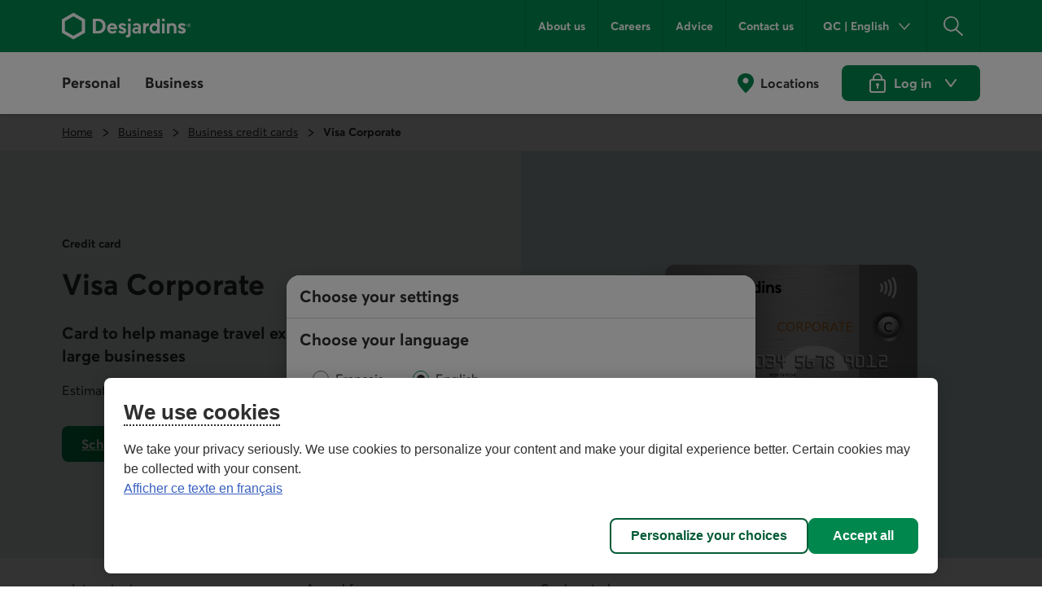

--- FILE ---
content_type: text/html;charset=utf-8
request_url: https://www.desjardins.com/en/business/credit-cards/visa-corporate.html
body_size: 22650
content:
<!doctype html><html lang="en"><head><script defer="defer" type="text/javascript" src="https://rum.hlx.page/.rum/@adobe/helix-rum-js@%5E2/dist/rum-standalone.js" data-routing="env=prod,tier=publish,ams=Groupe Technologies Desjardins"></script>
<script id="consentementCookiesScript" src="https://static.desjardins.com/fw/cookie/scriptCookie.js" data-domain-script="e9872dc2-14af-4d30-b0e9-01b95a0b9ab1"></script><script data-ot-ignore>(function(w,d,s,l,i){w[l]=w[l]||[];w[l].push({'gtm.start':new Date().getTime(),event:'gtm.js'});var f=d.getElementsByTagName(s)[0],j=d.createElement(s),dl=l!='dataLayer'?'&l='+l:'';j.async=true;j.setAttributeNode(d.createAttribute('data-ot-ignore'));j.src='https://www.googletagmanager.com/gtm.js?id='+i+dl + "";f.parentNode.insertBefore(j,f);})(window,document,'script','dataLayer',"GTM\u002D5R3PP9");</script><meta charset="UTF-8"><title>Corporate Credit Card - Desjardins</title><meta name="keywords" content="Conversion,Business,Business credit card,Quebec,Ontario"><meta name="description" content="Better manage your business and travel expenses with the Visa Corporate credit card."><meta name="searchCategory" content="Credit cards"><meta name="mw-date-published" content="2024-05-21"><meta name="mw-date-modified" content="2026-01-15"><meta name="mw-type-page" content="Home page"><meta name="mw-page-name" content="accueil:entreprises:cartes-credit:visa-entreprise"><meta name="mw-lang-en" content="https://www.desjardins.com/en/business/credit-cards/visa-corporate.html"><meta name="mw-lang-fr" content="https://www.desjardins.com/fr/entreprises/cartes-credit/visa-entreprise.html"><link rel="canonical" href="https://www.desjardins.com/en/business/credit-cards/visa-corporate.html"><link rel="alternate" hreflang="en-ca" href="https://www.desjardins.com/en/business/credit-cards/visa-corporate.html"><link rel="alternate" hreflang="fr-ca" href="https://www.desjardins.com/fr/entreprises/cartes-credit/visa-entreprise.html"><meta name="template" content="page-desjardins-conversion"><meta name="viewport" content="width=device-width, initial-scale=1"><meta name="robots" content="INDEX,FOLLOW"><meta property="twitter:title" content="Visa Corporate Credit Card"><meta property="twitter:card" content="summary"><meta property="twitter:url" content="https://www.desjardins.com/en/business/credit-cards/visa-corporate.html"><meta property="twitter:site" content="@mvtdesjardins"><meta property="twitter:image" content="https://www.desjardins.com/en/business/credit-cards/visa-corporate.thumb.630.1200.png"><meta property="twitter:description" content="Better manage your business and travel expenses with the Visa Corporate credit card. "><meta property="og:title" content="Visa Corporate Credit Card"><meta property="og:url" content="https://www.desjardins.com/en/business/credit-cards/visa-corporate.html"><meta property="og:type" content="website"><meta property="og:site_name" content="Desjardins.com"><meta property="og:image" content="https://www.desjardins.com/en/business/credit-cards/visa-corporate.thumb.630.1200.png"><meta property="og:description" content="Better manage your business and travel expenses with the Visa Corporate credit card. "><link rel="stylesheet" href="/etc.clientlibs/dcom/clientlibs/clientlib-base.min.2fb8087d26369cf29f2ea623055ade9e.css" type="text/css"><link rel="stylesheet" href="/etc.clientlibs/dcom/clientlibs/clientlib-dsd/3-0-0.min.7fb1c25881992700a4de246659aa65b0.css" type="text/css"><script type="module" src="/etc.clientlibs/dcom/clientlibs/clientlib-dsd/3-0-0/resources/library.esm.js"></script><script nomodule="" src="/etc.clientlibs/dcom/clientlibs/clientlib-dsd/3-0-0/resources/library.js"></script><script src="/etc.clientlibs/dcom/components/mocks/analyticsdatatester/clientlibs/clientlib-dependencies.min.a890c282784c557cbb020420f31c7891.js"></script><script src="/etc.clientlibs/dcom/clientlibs/clientlib-dependencies.min.d41d8cd98f00b204e9800998ecf8427e.js"></script><link rel="stylesheet" href="/etc.clientlibs/dcom/components/mocks/analyticsdatatester/clientlibs/clientlib-dependencies.min.ac4f54ecfd6651f744fb7d41e38891c5.css" type="text/css"><link rel="stylesheet" href="/etc.clientlibs/dcom/clientlibs/clientlib-dependencies.min.d41d8cd98f00b204e9800998ecf8427e.css" type="text/css"><link rel="stylesheet" href="/etc.clientlibs/dcom/clientlibs/clientlib-site.min.452ba53a1182311765d04d916b433b2d.css" type="text/css"><link rel="shortcut icon" type="image/x-icon" href="/etc.clientlibs/dcom/clientlibs/clientlib-base/resources/favicon.ico"><script type="application/ld+json">[{"@context":"https://schema.org","@type":"BreadcrumbList","itemListElement":[{"@type":"ListItem","position":1,"name":"Home","item":"https://www.desjardins.com/en.html"},{"@type":"ListItem","position":2,"name":"Business","item":"https://www.desjardins.com/en/business.html"},{"@type":"ListItem","position":3,"name":"Business credit cards","item":"https://www.desjardins.com/en/business/credit-cards.html"},{"@type":"ListItem","position":4,"name":"Visa Corporate","item":"https://www.desjardins.com/en/business/credit-cards/visa-corporate.html"}]},{"@context":"https://schema.org","@type":"ImageObject","contentUrl":"https://www.desjardins.com/content/dam/images/photos/entreprises/cartes-credit/visa-affaires-e.png"},{"@context":"https://schema.org","@type":"ImageObject","contentUrl":"https://www.desjardins.com/content/dam/images/photos/entreprises/cartes-credit/visa-approvisionnement-e.png"}]</script><script>window.dcomProducts = {"pr1":{"corporateInsuranceProgram":"<ul>\n<li>Stolen, damaged or late baggage insurance${fnote:/content/dam/content-fragment/en/notes-legales/entreprises/cartes-credit/013-police-assurance-dsf}</li>\n<li>Delayed flight, denied boarding and missed connection insurance${fnote:/content/dam/content-fragment/en/notes-legales/entreprises/cartes-credit/013-police-assurance-dsf}</li>\n<li>Common carrier accident insurance${fnote:/content/dam/content-fragment/en/notes-legales/entreprises/cartes-credit/013-police-assurance-dsf}</li>\n<li>Auto rental collision/loss damage insurance${fnote:/content/dam/content-fragment/en/notes-legales/entreprises/cartes-credit/014-police-assurance-abcagf}</li>\n</ul>\n","zeroLiabilityEventFraud":"100% protection against fraudulent use of your card","gracePeriod":"21 days to pay off your balance without incurring interest, except on cash advances.","promotionalDescription":"","managementReports":"Free basic management reports with Visa Spend Clarity for Enterprise","imagePath":"/content/dam/images/photos/entreprises/cartes-credit/visa-entreprise-e.png","nameA11Y":"Visa Corporate card","description":"Card to help manage travel expenses for medium and large businesses","eligibility":"Above $750,000${fnote:/content/dam/content-fragment/en/notes-legales/entreprises/cartes-credit/004-cartes-credit-approbation-credit}","visaAccountUpdaterFullText":"Visa Account Updater service to help you avoid declined payments due to expired card information. When you get a new card, this service automatically sends your updated card number and expiration date to merchants you have a pre-authorized payment agreement with. Check with these merchants to see if they offer this service.","ctaLabelA11Y":"","desjardinsTravelAssistance":"Assistance for emergencies while you're traveling, available 24/7","currencyConversionFee":"","ctaLabel":"","visaAccountUpdater":"Visa Account Updater service that helps prevent declined payments due to expired card information","analyticsClickActionContextText":"cc-e|visa entreprise","desjardinsIdentityProtection":"Identity protection services in case of fraud","purchaseProtectionExtendedWarranty":"Not offered","paymentOption":"Centralized or decentralized payments","businessAccountManagement":"Online account management with AccèsD Affaires","visaSavingsEdge":"Not offered","cfPath":"/content/dam/content-fragment/en/produits/entreprises/cartes-credit/visa-entreprise","placeholder":"","desjardinsBusinessAssistance":"Assistance for organizing business trips and events","ctaLink":"","cashBack":"N/A","interestRatePurchases":"Prime rate${fnote:/content/dam/content-fragment/en/notes-legales/entreprises/cartes-credit/001-cartes-credit-taux-preferentiel} + 5%","monthlyFee":"This card has an annual fee","interestRatePurchasesVFC":"5.0","interestRateCashAdvancesVFC":"5.0","annualFee":"$20 per card","waiverliability":"Up to $100,000 waived per card for unauthorized use","pdpLabelA11Y":"","pdpPath":"/content/dcom/language-masters/en/entreprises/cartes-credit/visa-entreprise","mobileDeviceInsurance":"Not offered","imagePromoPath":"/content/dam/images/photos/entreprises/cartes-credit/visa-entreprise-e.png","corporateLegalAssistance":"Not offered","carRrentalDiscounts":"Not offered","pdpLabel":"","name":"Visa Corporate","secondCreditLimit":"Not offered","featuredCharacteristics":"interestRatePurchases\ninterestRateCashAdvances\nannualFee\ncardControls","creditBalanceInsurance":"Not offered","cardControls":"Spend controls and credit limits","typeAnalyticsTag":"","interestRateCashAdvances":"Prime rate${fnote:/content/dam/content-fragment/en/notes-legales/entreprises/cartes-credit/001-cartes-credit-taux-preferentiel} +&nbsp;5%"}};</script></head><body class="page basicpage" id="page-5f2f4c670b"><script src="/etc.clientlibs/dcom/clientlibs/clientlib-smd.min.1119eedff1b6a07acd3b283c5fb8115b.js"></script><div class="root container responsivegrid"><div id="container-bc83ceae72" class="cmp-container simple" style=""><header class="msm-experiencefragment experiencefragment"><div id="msm-experiencefragment-1eeb49de73" class="cmp-experiencefragment cmp-experiencefragment--header"><div id="container-62cffc7652" class="cmp-container simple" style=""><div class="menu-navigation msm-languagenavigation languagenavigation"><div id="menu-navigation" class="cmp-menu-navigation" data-isprovinceempty="true" data-currentlanguage="en" data-currentprovincecode="QC" data-provinces="{&quot;AB&quot;:{&quot;code&quot;:&quot;AB&quot;,&quot;name&quot;:&quot;Alberta&quot;,&quot;links&quot;:{&quot;en&quot;:&quot;https://www.desjardins.com/ab/en/entreprises/cartes-credit/visa-entreprise.html&quot;,&quot;fr&quot;:&quot;https://www.desjardins.com/ab/fr/entreprises/cartes-credit/visa-entreprise.html&quot;}},&quot;BC&quot;:{&quot;code&quot;:&quot;BC&quot;,&quot;name&quot;:&quot;British Columbia&quot;,&quot;links&quot;:{&quot;en&quot;:&quot;https://www.desjardins.com/bc/en/entreprises/cartes-credit/visa-entreprise.html&quot;,&quot;fr&quot;:&quot;https://www.desjardins.com/bc/fr/entreprises/cartes-credit/visa-entreprise.html&quot;}},&quot;MB&quot;:{&quot;code&quot;:&quot;MB&quot;,&quot;name&quot;:&quot;Manitoba&quot;,&quot;links&quot;:{&quot;en&quot;:&quot;https://www.desjardins.com/mb/en/entreprises/cartes-credit/visa-entreprise.html&quot;,&quot;fr&quot;:&quot;https://www.desjardins.com/mb/fr/entreprises/cartes-credit/visa-entreprise.html&quot;}},&quot;NB&quot;:{&quot;code&quot;:&quot;NB&quot;,&quot;name&quot;:&quot;New Brunswick&quot;,&quot;links&quot;:{&quot;en&quot;:&quot;https://www.desjardins.com/nb/en/entreprises/cartes-credit/visa-entreprise.html&quot;,&quot;fr&quot;:&quot;https://www.desjardins.com/nb/fr/entreprises/cartes-credit/visa-entreprise.html&quot;}},&quot;NL&quot;:{&quot;code&quot;:&quot;NL&quot;,&quot;name&quot;:&quot;Newfoundland and Labrador&quot;,&quot;links&quot;:{&quot;en&quot;:&quot;https://www.desjardins.com/nl/en/entreprises/cartes-credit/visa-entreprise.html&quot;,&quot;fr&quot;:&quot;https://www.desjardins.com/nl/fr/entreprises/cartes-credit/visa-entreprise.html&quot;}},&quot;NS&quot;:{&quot;code&quot;:&quot;NS&quot;,&quot;name&quot;:&quot;Nova Scotia&quot;,&quot;links&quot;:{&quot;en&quot;:&quot;https://www.desjardins.com/ns/en/entreprises/cartes-credit/visa-entreprise.html&quot;,&quot;fr&quot;:&quot;https://www.desjardins.com/ns/fr/entreprises/cartes-credit/visa-entreprise.html&quot;}},&quot;NT&quot;:{&quot;code&quot;:&quot;NT&quot;,&quot;name&quot;:&quot;Northwest Territories&quot;,&quot;links&quot;:{&quot;en&quot;:&quot;https://www.desjardins.com/nt/en/entreprises/cartes-credit/visa-entreprise.html&quot;,&quot;fr&quot;:&quot;https://www.desjardins.com/nt/fr/entreprises/cartes-credit/visa-entreprise.html&quot;}},&quot;NU&quot;:{&quot;code&quot;:&quot;NU&quot;,&quot;name&quot;:&quot;Nunavut&quot;,&quot;links&quot;:{&quot;en&quot;:&quot;https://www.desjardins.com/nu/en/entreprises/cartes-credit/visa-entreprise.html&quot;,&quot;fr&quot;:&quot;https://www.desjardins.com/nu/fr/entreprises/cartes-credit/visa-entreprise.html&quot;}},&quot;ON&quot;:{&quot;code&quot;:&quot;ON&quot;,&quot;name&quot;:&quot;Ontario&quot;,&quot;links&quot;:{&quot;en&quot;:&quot;https://www.desjardins.com/on/en/business/credit-cards/visa-corporate.html&quot;,&quot;fr&quot;:&quot;https://www.desjardins.com/on/fr/entreprises/cartes-credit/visa-entreprise.html&quot;}},&quot;PE&quot;:{&quot;code&quot;:&quot;PE&quot;,&quot;name&quot;:&quot;Prince Edward Island&quot;,&quot;links&quot;:{&quot;en&quot;:&quot;https://www.desjardins.com/pe/en/entreprises/cartes-credit/visa-entreprise.html&quot;,&quot;fr&quot;:&quot;https://www.desjardins.com/pe/fr/entreprises/cartes-credit/visa-entreprise.html&quot;}},&quot;QC&quot;:{&quot;code&quot;:&quot;QC&quot;,&quot;name&quot;:&quot;Quebec&quot;,&quot;links&quot;:{&quot;en&quot;:&quot;https://www.desjardins.com/qc/en/business/credit-cards/visa-corporate.html&quot;,&quot;fr&quot;:&quot;https://www.desjardins.com/qc/fr/entreprises/cartes-credit/visa-entreprise.html&quot;}},&quot;SK&quot;:{&quot;code&quot;:&quot;SK&quot;,&quot;name&quot;:&quot;Saskatchewan&quot;,&quot;links&quot;:{&quot;en&quot;:&quot;https://www.desjardins.com/sk/en/entreprises/cartes-credit/visa-entreprise.html&quot;,&quot;fr&quot;:&quot;https://www.desjardins.com/sk/fr/entreprises/cartes-credit/visa-entreprise.html&quot;}},&quot;YT&quot;:{&quot;code&quot;:&quot;YT&quot;,&quot;name&quot;:&quot;Yukon&quot;,&quot;links&quot;:{&quot;en&quot;:&quot;https://www.desjardins.com/yt/en/entreprises/cartes-credit/visa-entreprise.html&quot;,&quot;fr&quot;:&quot;https://www.desjardins.com/yt/fr/entreprises/cartes-credit/visa-entreprise.html&quot;}},&quot;OC&quot;:{&quot;code&quot;:&quot;OC&quot;,&quot;name&quot;:&quot;Ontario&quot;,&quot;links&quot;:{}}}"><div class="cmp-menu-navigation__desktop"><div class="cmp-menu-navigation__desktop__topbar"><div class="accessibility-links"><a href="#main-content" class="sr-only sr-only-focusable">Go to the main content</a></div><div class="flex-container dsd-w-full"><div class="logo"><a href="/en.html"> <img src="/content/dam/images/logos/commun/logo-desjardins-en.svg" width="158" height="34" alt="Back to Desjardins.com home page"> </a></div><div class="flex-container"><nav class="secondary-menu" aria-label="Secondary Menu"><ul><li><a href="/ca/about-us/index.jsp">About us</a></li><li><a href="/en/careers.html">Careers</a></li><li><a href="/en/tips.html">Advice</a></li><li><a href="/ca/contact-us/index.jsp?idSectionRacine=0&amp;niveauSectionRacine=1&amp;idSectionFocus=0&amp;niveauSectionFocus=2">Contact us</a></li></ul></nav><nav id="parameters" aria-label="Settings"><ul><li><button id="btn-region-options" class="btn btn--regionalisation " aria-expanded="false" aria-controls="regionalisation" type="button"> <span class="dsd-sr-only"> Current province or state: <span class="provinceInputs-sr-only">Quebec</span> . Language: <span class="languageInputs">English</span> . </span> <span class="btn__text" aria-hidden="true"> <span class="provinceInputs">QC</span> | <span class="languageInputs">English</span> </span> </button></li><li><button id="btn-search-panel-desktop" class="btn btn--search" aria-expanded="false" aria-controls="search-panel" type="button"> <span class="dsd-sr-only">Search</span> </button></li></ul></nav></div></div></div><div class="cmp-menu-navigation__desktop__hiddenbar"><section id="regionalisation" style="display: none;" class="cmp-menu-navigation__regionalisation dsd-w-full"><form class="form"><div class="form__choose-lang"><fieldset><legend>Choose your language</legend> <label for="rd-lang-fr" class="radio__label"> <input type="radio" id="rd-lang-fr" name="lang" value="fr" checked class="radio__input"> <span class="radio__indicator"></span> <span lang="fr">Français</span> </label> <label for="rd-lang-en" class="radio__label"> <input type="radio" id="rd-lang-en" name="lang" value="en" class="radio__input"> <span class="radio__indicator"></span> <span lang="en">English</span> </label></fieldset></div><div class="form__choose-province"><label for="slt-province">Choose your province or state</label> <select id="slt-province" name="province" class="select"> <option disabled>Select</option> <optgroup label="Canada"> <option value="AB">Alberta</option> <option value="BC">British Columbia</option> <option value="PE">Prince Edward Island</option> <option value="MB">Manitoba</option> <option value="NB">New Brunswick</option> <option value="NS">Nova Scotia</option> <option value="NU">Nunavut</option> <option value="ON">Ontario</option> <option value="QC">Quebec</option> <option value="SK">Saskatchewan</option> <option value="NL">Newfoundland and Labrador</option> <option value="NT">Northwest Territories</option> <option value="YT">Yukon</option> </optgroup> <optgroup label="United States"> <option value="USA">Florida</option> </optgroup> </select></div><div class="form__submit"><dsd-button id="btn-regions-options-confirm" variant="primary" theme="green">Confirm </dsd-button></div></form> <button id="btn-close-regions-options" class="btn btn-close " type="button"> <span class="dsd-sr-only">Close</span><dsd-icon size="sm" icon-name="navigations_contour_fermer"></dsd-icon> </button><div class="tabbable_end_warning" tabindex="0" data-previous-focusable-element-id="btn-close-regions-options" data-quit-focus-element-id="btn-region-options">You are about to exit the dialog box.</div></section></div><div class="cmp-menu-navigation__desktop__main dsd-w-full"><nav id="main-menu" aria-label="Main menu"><ul class="main-menu flex-container"><li id="btn-AccesD__desktop"><a href="https://accweb.mouv.desjardins.com/identifiantunique/sso/adp" class="accesD_no_trap"> AccèsD </a></li><li id="btn-AccesD-affaire__desktop"><a href="https://accweb.mouv.desjardins.com/identifiantunique/sso/adp" class="accesD_no_trap"> AccèsD Affaires </a></li><li id="#main-menu-1"><a id="menu_navigation_accesD__link" href="#main-menu-1" role="button" aria-expanded="false"> Personal </a><ul class="main-menu__sub" style="z-index: 100; display: none; overflow: hidden;"><li><a href="/ca/personal/accounts-services/index.jsp">Accounts and services</a></li><li><a href="/en/credit-cards.html">Credit cards</a></li><li><a href="/en/mortgage.html">Mortgage</a></li><li><a href="/en/loans-credit.html">Loans and credit</a></li><li><a href="/en/savings-investment.html">Savings and investment </a></li><li><a href="/en/insurance.html">Insurance <span class="dsd-sr-only">for individuals</span></a></li><li><a href="/en/wealth-management.html">Wealth management</a></li><li><a href="/en/offers.html">Offers</a></li><li><a href="/ca/personal/goals-life-events/index.jsp">Goals and life events</a></li><li><a href="/en/savings-investment/group-retirement-savings-plan-members.html">Group retirement savings</a></li><li class="main-menu__sub__chevron"><a href="/ca/personal/index.jsp">See more<span class="dsd-sr-only">&nbsp;Personal menu items</span></a></li></ul></li><li id="#main-menu-2"><a id="menu_navigation_accesD-affaire__link" href="#main-menu-2" role="button" aria-expanded="false"> Business </a><ul class="main-menu__sub" style="z-index: 100; display: none; overflow: hidden;"><li><a href="/en/business/accounts-treasury.html">Accounts and cash management</a></li><li><a href="/en/business/financing-loans.html">Financing and loans</a></li><li><a href="/en/business/credit-cards.html">Credit cards</a></li><li><a href="/en/business/projects.html">Projects</a></li><li><a href="/en/business/offers.html">Industries</a></li><li><a href="/en/business/solutions-tools/partners.html">Business partners and solutions</a></li><li><a href="/ca/business/employer-solutions/index.jsp">Employer solutions</a></li><li><a href="/en/business/insurance.html">Insurance<span class="dsd-sr-only">&nbsp;for businesses</span></a></li><li><a href="/en/business/international.html">International services</a></li><li><a href="/ca/business/investment/index.jsp">Investment</a></li><li><a href="/en/business/capital-markets.html">Capital markets</a></li><li><a href="https://www.fiduciedesjardins.com/en/" target="_blank" rel="noopener noreferrer">Trust services<span class="dsd-sr-only">. External link. This link will open in a new window.</span><svg class="externallink" viewbox="0 0 24 24" xmlns="http://www.w3.org/2000/svg" aria-hidden="true" focusable="false"><path d="M12 3a1 1 0 110 2H2v17h17V12a1 1 0 012 0v11a1 1 0 01-1 1H1a1 1 0 01-1-1V4a1 1 0 011-1zm11-3a1 1 0 011 1v6a1 1 0 01-2 0V3.41L9.71 15.71a1 1 0 01-1.42 0 1 1 0 010-1.42L20.59 2H17a1 1 0 110-2z" fill-rule="evenodd" /></svg> </a></li><li><a href="/en/business/solutions-tools/group-retirement-savings.html">Group retirement savings</a></li><li class="main-menu__sub__chevron"><a href="/en/business.html">See more<span class="dsd-sr-only">&nbsp;Business menu items</span></a></li></ul></li></ul></nav><nav class="services" aria-label="Access to Desjardins services"><ul class="flex-container"><li><a href="/ca/locator/index.jsp#/ps" class="services__localisations"> Locations </a></li><li><dsd-button id="btn-login" variant="primary" icon-name="navigations_contour_chevron_petit_bas" icon-position="end" theme="green" type="button"><dsd-icon class="secondary-icon" size="md" fill="dsd-color-icon-reversed" icon-name="contenus_contour_cadenas"></dsd-icon> Log in&nbsp; <span class="dsd-sr-only">to Desjardins online services. Opens a dialog box</span> </dsd-button> <dsd-button id="btn-logout" variant="primary" icon-name="actions_contour_deconnexion" data-redirect-url="/ca?deconnexion=true" icon-position="start" theme="green" type="button">Log out&nbsp; <span class="dsd-sr-only">from Desjardins online services.</span> </dsd-button><div id="login-popover" class="cmp-menu-navigation__login-popover is-hidden" role="dialog" aria-labelledby="login-popover-title" tabindex="-1"><div class="cmp-menu-navigation__login-popover__arrow"></div><div class="cmp-menu-navigation__login-popover__content"><h2 id="login-popover-title" tabindex="0">Log in</h2><div class="section"><h3>Online services</h3><div class="cmp-menu-navigation__login-popover__logos"><a class="cmp-menu-navigation__login-popover__logos__accesd" href="https://accweb.mouv.desjardins.com/identifiantunique/securite-garantie/authentification?domaineVirtuel=desjardins&amp;langueCible=en" data-mw-action-clic="Go to the <span lang=&quot;fr&quot;>AccèsD</span> and <span lang=&quot;fr&quot;>AccèsD Affaires</span> login page."> <img width="100" height="30" alt="" src="/content/dam/images/logo/particuliers/accesd.svg"> <img width="100" height="35" alt="" src="/content/dam/images/logo/entreprises/accesd-affaires.svg"> <span class="dsd-sr-only"> Go to the <span lang="fr">AccèsD</span> and <span lang="fr">AccèsD Affaires</span> login page. </span> </a> <a href="https://accweb.mouv.desjardins.com/identifiantunique/securite-garantie/authentification?domaineVirtuel=desjardins&amp;langueCible=en" class="cmp-menu-navigation__login-popover__button" data-mw-action-clic="Go to the <span lang=&quot;fr&quot;>AccèsD</span> and <span lang=&quot;fr&quot;>AccèsD Affaires</span> login page."> <span aria-hidden="true"> Go </span> <span class="dsd-sr-only"> Go to the <span lang="fr">AccèsD</span> and <span lang="fr">AccèsD Affaires</span> login page. </span> </a></div></div><div class="section"><h3>Home and auto insurance</h3><div class="cmp-menu-navigation__login-popover__logos"><a class="consentRedirect" href="/en/insurance/login-pathway.html" data-mw-action-clic="Go to the online home and auto insurance access page."> <img width="114" height="34" alt="" src="/content/dam/images/logo/assurances/logo-assurance-e.svg"> <span class="dsd-sr-only"> Go to the online home and auto insurance access page. </span> </a> <a href="/en/insurance/login-pathway.html" class="cmp-menu-navigation__login-popover__button | consentRedirect" data-mw-action-clic="Go to the online home and auto insurance access page."> <span aria-hidden="true"> Go </span> <span class="dsd-sr-only"> Go to the online home and auto insurance access page. </span> </a></div></div><div class="section"><h3>Online brokerage</h3><div class="cmp-menu-navigation__login-popover__logos"><a href="https://www.disnat.com/en" target="_blank" rel="noopener" data-mw-action-clic="Go to the Desjardins Online Brokerage site."> <img width="114" height="34" alt="" src="/content/dam/images/logo/particuliers/courtage-en-ligne-en.svg"> <span class="dsd-sr-only"> Go to the Desjardins Online Brokerage site - This link will open in a new window. </span> </a> <a href="https://www.disnat.com/en" class="cmp-menu-navigation__login-popover__button" target="_blank" rel="noopener" data-mw-action-clic="Go to the Desjardins Online Brokerage site."> <span aria-hidden="true"> Go </span> <span class="dsd-sr-only"> Go to the Desjardins Online Brokerage site - This link will open in a new window. </span> </a></div></div><div class="section"><h3>Full service brokerage</h3><div class="cmp-menu-navigation__login-popover__logos"><a href="https://tmw.secure.vmd.ca/s9web/?firmId=S9FS&amp;lng=en" target="_blank" rel="noopener" data-mw-action-clic="Go to the Desjardins Wealth Management Securities page."> <img width="123" height="43" alt="" src="/content/dam/images/logo/particuliers/gestion-patrimoine-en.svg"> <span class="dsd-sr-only"> Go to the Desjardins Wealth Management Securities page - This link will open in a new window. </span> </a> <a href="https://tmw.secure.vmd.ca/s9web/?firmId=S9FS&amp;lng=en" class="cmp-menu-navigation__login-popover__button" target="_blank" rel="noopener" data-mw-action-clic="Go to the Desjardins Wealth Management Securities page."> <span aria-hidden="true"> Go </span> <span class="dsd-sr-only"> Go to the Desjardins Wealth Management Securities page - This link will open in a new window. </span> </a></div></div><div class="section"><div class="cmp-menu-navigation__login-popover__autre"><h3 id="autre-site-titre">See other Desjardins sites</h3><form name="LogonForm" action="#" id="logonAutreForm" method="post" target="_blank"><select id="autreSiteSelect" class="cd-n3-select" aria-labelledby="autre-site-titre"> <option selected value="" id="optionParDefaut">Select</option> <optgroup label="Personal"> <option value="https://tmw.secure.vmd.ca/s9web/?firmId=S9GPD&amp;lng=en"> Desjardins Private Management </option> <option value="https://id.desjardins.com/login?state=hKFo2SBUenE1NGtrckJZdEFPMDExeS1XcEI3WVZRdHE4SDExLaFupWxvZ2luo3RpZNkgT2ZfbEJLSmR2d3NIRG03dFpJOWthN0VJVGxZNGtubTOjY2lk2SBuWUVFOWdzQURqSW1aNkRjTjJYTmIwdWoxbVlNNG95ZA&amp;client=nYEE9gsADjImZ6DcN2XNb0uj1mYM4oyd&amp;protocol=oauth2&amp;redirect_uri=https%3A%2F%2Fwww.lifeinsurance.desjardins.com%2F&amp;audience=pise-gpap&amp;scope=openid%20profile%20email&amp;ui_locales=en&amp;issuer=id.desjardins.com&amp;response_type=code&amp;response_mode=query&amp;nonce=c1dYSE1pQ3NqLXRDWWl6Zm5aZzVqQTRvTkhUeU1DUm5hRDNaVE4zbks1MA%3D%3D&amp;code_challenge=NX5QPegWfAh7K4wplsrY5Zk7tz3j42lVV2o-HnOgRbU&amp;code_challenge_method=S256&amp;auth0Client=eyJuYW1lIjoiYXV0aDAtc3BhLWpzIiwidmVyc2lvbiI6IjEuMjIuNiJ9"> Individual insurance </option> <option value="https://www.erc-grs.dsf-dfs.com/erc-grs/ExcludedPath/Login.aspx?Type=prtcpnt&amp;Lang=en-ca"> Group Retirement Savings - Plan members </option> <option value="https://www.agea-gbim.dsf-dfs.com/AGEA-GBIM/Athntfctn/Authentification_Authentication.aspx?bhcp=1&amp;cltr=en-CA"> Group Insurance - Plan members </option> <option value="https://imp.wealthlinkinvestor.com/Trax/sso/SSOLogin.jsf"> Individual savings - Guaranteed investment funds </option> <option value="https://www.securedesjardinsbank.com/dbank/live/app/login/consumer"> Desjardins Bank Online Banking - U.S. </option> </optgroup> <optgroup label="Business"> <option value="https://www.agep-gbip.dsf-dfs.com/AGEP-GBIP/Athntfctn/Authentification_Authentication.aspx?cltr=en-ca&amp;cc=0&amp;Domd=3002&amp;bhcp=1"> Group Insurance - Plan administrators </option> <option value="https://employeurd.com/WebPortal/UserLogin.aspx?CHANGELANGUAGE=en-US"> Employer D payroll </option> <option value="https://www.erc-grs.dsf-dfs.com/erc-grs/ExcludedPath/Login.aspx?Type=prmtr&amp;Lang=en-ca"> Group Retirement Savings Plan - Sponsors </option> <option value="https://fisglobal.desjardins.com/unity/djtext/index.html"> Custody services - Desjardins Trust </option> <option value="https://lcexpressd2.desjardins.com/portal/PasswordLogon.jsp?organization=DJD&amp;branding=djd&amp;brandbutton=Y&amp;locale=en_CA"> LC Express D </option> <option value="https://desjardins.wealthlinkinvestor.com/Trax/ui/login.jsf?lang=E"> Your Portfolio Desjardins Funds </option> <option value="https://www.mastation-desjardins.com/PAM/logon.jsp?lang=en"> My Station </option> <option value="https://www.securedesjardinsbank.com/dbank/live/app/login/consumer"> Desjardins Bank Online Banking - U.S. </option> <option value="https://desjardinsportal.profitstars.com/"> Desjardins Factoring </option> </optgroup> </select> <a href="#" class="cmp-menu-navigation__login-popover__button" id="btn_select_logon" target="_blank"> Go <span class="sr-only">&amp;nbsp;to the selected application. It will open a new window.</span> </a></form></div></div><div class="section"><div class="cmp-menu-navigation__login-popover__security"><a href="https://www.desjardins.com/ca/security/index.jsp"> <img width="142" height="36" src="/content/dam/images/logo/particuliers/securite-garantie-en.svg" alt="Guaranteed 100% secure connection"> </a></div></div></div> <button id="login-popover-close-btn" class="cmp-menu-navigation__login-popover__close-button"> <span class="dsd-sr-only">Close</span> </button></div></li></ul></nav></div></div><div class="cmp-menu-navigation__mobile"><div class="cmp-menu-navigation__mobile__topbar"><div class="accessibility-links"><a href="#main-content" class="sr-only sr-only-focusable">Go to the main content</a></div><div class="flex-container"><div class="btn-menu"><button id="btn-burger" type="button" data-toggle="burger-content" data-target="#burger-content" aria-expanded="false"> <span class="dsd-sr-only">Main navigation</span> <span class="icon-bar icon-bar-first"></span> <span class="icon-bar icon-bar-second"></span> <span class="icon-bar icon-bar-third"></span> </button></div><div class="logo__mobile"><a href="/en.html"> <img src="/content/dam/images/logos/commun/logo-desjardins-en.svg" height="30" alt="Back to Desjardins.com home page"> </a></div><div class="search-panel-section"><button id="btn-search-panel-mobile" class="btn btn--search" aria-expanded="false" aria-controls="search-panel" type="button"> <span class="dsd-sr-only">Search</span> </button><div class="btn-login"><button id="btn-login__mobile" type="button"> <span class="dsd-sr-only">Log in&nbsp;to Desjardins online services. Opens a dialog box</span> </button> <button id="btn-logout__mobile" type="button"> <span class="dsd-sr-only">Log out&nbsp;from Desjardins online services.</span> </button></div></div></div></div><div id="burger-content" class="cmp-menu-navigation__mobile__burger-content"><div class="cmp-menu-navigation__mobile__subbar"><div class="flex-container"><nav id="localisation__mobile" aria-label="Locations"><ul><li><a href="/ca/locator/index.jsp#/ps">Locations</a></li></ul></nav><nav id="parameters__mobile" aria-label="Settings"><ul><li><button id="btn-region-options__mobile" class="btn btn--regionalisation mobile" aria-expanded="false" aria-controls="regionalisation" type="button"> <span class="dsd-sr-only"> Current province or state: <span class="provinceInputs-sr-only">Quebec</span> . Language: <span class="languageInputs">English</span> . </span> <span class="btn__text" aria-hidden="true"> <span class="provinceInputs">QC</span> | <span class="languageInputs">English</span> </span> </button></li></ul></nav></div></div><section id="regionalisation__mobile" style="display: none;" class="cmp-menu-navigation__regionalisation"><form class="form"><div class="form__choose-lang"><fieldset><legend>Choose your language</legend> <label for="rd-lang-fr__mobile" class="radio__label"> <input type="radio" id="rd-lang-fr__mobile" name="lang" value="fr" checked class="radio__input"> <span class="radio__indicator"></span> <span lang="fr">Français</span> </label> <label for="rd-lang-en__mobile" class="radio__label"> <input type="radio" id="rd-lang-en__mobile" name="lang" value="en" class="radio__input"> <span class="radio__indicator"></span> <span lang="en">English</span> </label></fieldset></div><div class="form__choose-province"><label for="slt-province__mobile">Choose your province or state</label> <select id="slt-province__mobile" name="province" class="select"> <option disabled>Select</option> <optgroup label="Canada"> <option value="AB">Alberta</option> <option value="BC">British Columbia</option> <option value="PE">Prince Edward Island</option> <option value="MB">Manitoba</option> <option value="NB">New Brunswick</option> <option value="NS">Nova Scotia</option> <option value="NU">Nunavut</option> <option value="ON">Ontario</option> <option value="QC">Quebec</option> <option value="SK">Saskatchewan</option> <option value="NL">Newfoundland and Labrador</option> <option value="NT">Northwest Territories</option> <option value="YT">Yukon</option> </optgroup> <optgroup label="United States"> <option value="USA">Florida</option> </optgroup> </select></div><div class="form__submit"><dsd-button id="btn-regions-options-confirm__mobile" variant="primary" theme="green">Confirm </dsd-button></div></form> <button id="btn-close-regions-options__mobile" class="btn btn-close mobile" type="button"> <span class="dsd-sr-only">Close</span><dsd-icon size="sm" icon-name="navigations_contour_fermer"></dsd-icon> </button><div class="tabbable_end_warning" tabindex="0" data-previous-focusable-element-id="btn-close-regions-options__mobile" data-quit-focus-element-id="btn-region-options__mobile">You are about to exit the dialog box.</div></section><nav id="main-menu__mobile" aria-label="Main menu"><ul><li id="btn-AccesD__mobile"><a href="https://accweb.mouv.desjardins.com/identifiantunique/sso/adp"> AccèsD </a></li><li id="btn-AccesD-affaire__mobile"><a href="https://accweb.mouv.desjardins.com/identifiantunique/sso/adp"> AccèsD Affaires </a></li><li><a href="#" id="menu_navigation_accesD_link_mobile" class="menu-parent-chevron" role="button" aria-expanded="false"> Personal </a><ul><li><a class=" " href="/ca/personal/accounts-services/index.jsp">Accounts and services</a></li><li><a class=" " href="/en/credit-cards.html">Credit cards</a></li><li><a class=" " href="/en/mortgage.html">Mortgage</a></li><li><a class=" " href="/en/loans-credit.html">Loans and credit</a></li><li><a class=" " href="/en/savings-investment.html">Savings and investment </a></li><li><a class=" " href="/en/insurance.html">Insurance <span class="dsd-sr-only">for individuals</span></a></li><li><a class=" " href="/en/wealth-management.html">Wealth management</a></li><li><a class=" " href="/en/offers.html">Offers</a></li><li><a class=" " href="/ca/personal/goals-life-events/index.jsp">Goals and life events</a></li><li><a class=" " href="/en/savings-investment/group-retirement-savings-plan-members.html">Group retirement savings</a></li><li><span class="dsd-sr-only">Menu </span> <a class="menu-child-chevron " href="/ca/personal/index.jsp">See more<span class="dsd-sr-only">&nbsp;Personal menu items</span></a></li></ul></li><li><a href="#" id="menu_navigation_accesD_affaire_link_mobile" class="menu-parent-chevron" role="button" aria-expanded="false"> Business </a><ul><li><a class=" " href="/en/business/accounts-treasury.html">Accounts and cash management</a></li><li><a class=" " href="/en/business/financing-loans.html">Financing and loans</a></li><li><a class=" " href="/en/business/credit-cards.html">Credit cards</a></li><li><a class=" " href="/en/business/projects.html">Projects</a></li><li><a class=" " href="/en/business/offers.html">Industries</a></li><li><a class=" " href="/en/business/solutions-tools/partners.html">Business partners and solutions</a></li><li><a class=" " href="/ca/business/employer-solutions/index.jsp">Employer solutions</a></li><li><a class=" " href="/en/business/insurance.html">Insurance<span class="dsd-sr-only">&nbsp;for businesses</span></a></li><li><a class=" " href="/en/business/international.html">International services</a></li><li><a class=" " href="/ca/business/investment/index.jsp">Investment</a></li><li><a class=" " href="/en/business/capital-markets.html">Capital markets</a></li><li><a class=" " href="https://www.fiduciedesjardins.com/en/" target="_blank" rel="noopener noreferrer">Trust services<span class="dsd-sr-only">. External link. This link will open in a new window.</span><svg class="externallink" viewbox="0 0 24 24" xmlns="http://www.w3.org/2000/svg" aria-hidden="true" focusable="false"><path d="M12 3a1 1 0 110 2H2v17h17V12a1 1 0 012 0v11a1 1 0 01-1 1H1a1 1 0 01-1-1V4a1 1 0 011-1zm11-3a1 1 0 011 1v6a1 1 0 01-2 0V3.41L9.71 15.71a1 1 0 01-1.42 0 1 1 0 010-1.42L20.59 2H17a1 1 0 110-2z" fill-rule="evenodd" /></svg> </a></li><li><a class=" " href="/en/business/solutions-tools/group-retirement-savings.html">Group retirement savings</a></li><li><span class="dsd-sr-only">Menu </span> <a class="menu-child-chevron " href="/en/business.html">See more<span class="dsd-sr-only">&nbsp;Business menu items</span></a></li></ul></li></ul></nav><nav id="secondary-menu__mobile" aria-label="Secondary Menu"><ul><li><a href="/ca/about-us/index.jsp">About us</a><a href="/en/careers.html">Careers</a><a href="/en/tips.html">Advice</a><a href="/ca/contact-us/index.jsp?idSectionRacine=0&amp;niveauSectionRacine=1&amp;idSectionFocus=0&amp;niveauSectionFocus=2">Contact us</a></li></ul></nav><div class="tabbable_end_warning" tabindex="0" data-previous-focusable-element-id="btn-search__mobile" data-quit-focus-element-id="btn-burger">You are exiting the menu.</div></div></div><div class="side-panel" id="search-panel-top"><div class="side-panel__backdrop" data-panel-action="close"></div><div id="header-v1-top-panel" class="side-panel__panel side-panel__panel--align-top" aria-modal="true" role="dialog" data-active="false" aria-label="aucune" tabindex="-1"><div class="side-panel__body side-panel__body--fixed-content" hidden><div class="cmp-search-panel-section" data-suggest-endpoint="https://www.desjardins.com/autocompletesearch/" data-search-endpoint="https://www.desjardins.com/basicsearch/" data-click-endpoint="https://www.desjardins.com/clicksearch/"><div class="cmp-search-panel-items"><form class="cmp-search-field-form" action="/qc/en/results.html" role="search" method="GET" id="searchPanelForm"><button class="boa-button boa-button--ghost boa-button--large boa-button--icon-only boa-button--neutral" id="cmp-search-field-btn-back" type="button" aria-label="Close search bar"> <span class="boa-button__icon"><svg width="25" height="25" viewbox="0 0 25 25" fill="none" xmlns="http://www.w3.org/2000/svg"><g id="fleche-gauche"><path id="Vector" fill-rule="evenodd" clip-rule="evenodd" d="M4.07183 11.7896L10.0699 5.79388C10.4619 5.40204 11.0974 5.40204 11.4894 5.79388C11.8814 6.18573 11.8814 6.82104 11.4894 7.21288L7.19082 11.4999H20.7764C21.3286 11.4999 21.7761 11.9473 21.7761 12.4991C21.7761 13.051 21.3286 13.4984 20.7764 13.4984H7.19082L11.4894 17.7854C11.6787 17.973 11.7851 18.2285 11.7851 18.4949C11.7851 18.7614 11.6787 19.0168 11.4894 19.2044C11.3017 19.3936 11.0462 19.5 10.7797 19.5C10.5131 19.5 10.2576 19.3936 10.0699 19.2044L4.07183 13.2086C3.88257 13.021 3.77612 12.7656 3.77612 12.4991C3.77612 12.2327 3.88257 11.9773 4.07183 11.7896Z" fill="#00874E" /> </g></svg> </span> </button> <input type="text" placeholder="Search" id="cmp-search-field-input-field" name="mw_re" role="combobox" aria-label="Search bar" maxlength="50" autocomplete="off" aria-controls="autoCompleteDefaultResult autoCompleteSearchResult" aria-autocomplete="list" aria-expanded="true"> <button class="boa-button boa-button--ghost boa-button--xsmall boa-button--icon-only boa-button--neutral" id="cmp-search-field-btn-close" hidden type="button" aria-label="Clear search bar"> <span class="boa-button__icon"><svg width="16" height="17" viewbox="0 0 16 17" fill="none" xmlns="http://www.w3.org/2000/svg"><g id="fermer"><path id="Vector" fill-rule="evenodd" clip-rule="evenodd" d="M8.93939 8.49944L13.8029 3.64211C14.0642 3.38084 14.0642 2.95724 13.8029 2.69597C13.5417 2.4347 13.1181 2.4347 12.8569 2.69597L8 7.55996L3.14313 2.69597C2.97413 2.52696 2.72781 2.46095 2.49696 2.52281C2.26611 2.58467 2.08579 2.76501 2.02393 2.99588C1.96207 3.22676 2.02808 3.4731 2.19707 3.64211L7.06061 8.49944L2.19707 13.3568C2.07094 13.4819 2 13.6522 2 13.8298C2 14.0075 2.07094 14.1778 2.19707 14.3029C2.32217 14.429 2.49246 14.5 2.6701 14.5C2.84774 14.5 3.01803 14.429 3.14313 14.3029L8 9.43892L12.8569 14.3029C12.982 14.429 13.1523 14.5 13.3299 14.5C13.5075 14.5 13.6778 14.429 13.8029 14.3029C13.9291 14.1778 14 14.0075 14 13.8298C14 13.6522 13.9291 13.4819 13.8029 13.3568L8.93939 8.49944Z" fill="#383838" /> </g></svg> </span> </button> <span id="separatorField" hidden></span> <button class="boa-button boa-button--ghost boa-button--large boa-button--icon-only boa-button--brand" id="cmp-search-field-btn-search" type="submit" aria-label="Search"> <span class="boa-button__icon"><svg width="24" height="25" viewbox="0 0 24 25" fill="none" xmlns="http://www.w3.org/2000/svg"><g id="recherche" clip-path="url(#clip0_5009_12730)"><path id="Vector" fill-rule="evenodd" clip-rule="evenodd" d="M23.8064 22.9004L16.2356 16.1784C19.6025 12.521 19.5177 6.86966 16.0424 3.3149C12.5672 -0.239872 6.91664 -0.455175 3.18072 2.82482C-0.555198 6.10482 -1.07026 11.7333 2.00834 15.6363C5.08694 19.5393 10.6828 20.3522 14.7456 17.4866L22.4976 24.3696C22.9103 24.6029 23.4299 24.5168 23.7451 24.1629C24.0604 23.809 24.0859 23.2832 23.8064 22.9004ZM14.2724 15.3432C12.0988 17.2628 9.00278 17.7339 6.35619 16.5478C3.7096 15.3618 2.00192 12.7378 1.98987 9.83879C1.96547 6.4253 4.28142 3.43852 7.59463 2.61058C10.9078 1.78264 14.3576 3.32863 15.9432 6.35198C17.5288 9.37533 16.8384 13.0906 14.2724 15.3432Z" fill="#00874E" /> </g> <defs><clippath id="clip0_5009_12730"><rect width="24" height="24" fill="white" transform="translate(0 0.5)" /> </clippath> </defs></svg> </span> </button></form></div> <button class="boa-button boa-button--ghost boa-button--large side-panel__close-button cmp-search-panel-close-button" aria-label="Close search bar" id="cmp-search-panel-close-button"> <span class="boa-button__text">Close</span> </button></div> <span class="cmp-search-panel-items-popular-label" id="popularSearchLabel">Popular searches</span> <span class="cmp-search-panel-items-popular-label" id="popularSearchSuggestedLabel" hidden>SUGGESTED RESULTS</span><div class="side-panel__main"><div class="side-panel__scroll-wrapper side-panel__scroll-wrapper--short"><span class="side-panel__main-scroll-trigger"></span><div class="cmp-search-panel-items-popular-result"><div id="autoCompleteDefaultResult" role="listbox" aria-labelledby="popularSearchLabel"><a class="boa-button boa-button--ghost boa-button--xsmall boa-button--neutral" aria-label="Search AccèsD" value="AccèsD" href="/qc/en/results.html?mw_re=AccèsD" form="searchPanelForm" role="option" tabindex="0"> <span class="boa-button__icon"><svg width="24" height="25" viewbox="0 0 24 25" fill="none" xmlns="http://www.w3.org/2000/svg" aria-hidden="true" focusable="false"><g id="recherche" clip-path="url(#clip0_5009_12730)"><path id="Vector" fill-rule="evenodd" clip-rule="evenodd" d="M23.8064 22.9004L16.2356 16.1784C19.6025 12.521 19.5177 6.86966 16.0424 3.3149C12.5672 -0.239872 6.91664 -0.455175 3.18072 2.82482C-0.555198 6.10482 -1.07026 11.7333 2.00834 15.6363C5.08694 19.5393 10.6828 20.3522 14.7456 17.4866L22.4976 24.3696C22.9103 24.6029 23.4299 24.5168 23.7451 24.1629C24.0604 23.809 24.0859 23.2832 23.8064 22.9004ZM14.2724 15.3432C12.0988 17.2628 9.00278 17.7339 6.35619 16.5478C3.7096 15.3618 2.00192 12.7378 1.98987 9.83879C1.96547 6.4253 4.28142 3.43852 7.59463 2.61058C10.9078 1.78264 14.3576 3.32863 15.9432 6.35198C17.5288 9.37533 16.8384 13.0906 14.2724 15.3432Z" fill="#00874E" /> </g> <defs><clippath id="clip0_5009_12730"><rect width="24" height="24" fill="white" transform="translate(0 0.5)" /> </clippath> </defs></svg> </span> <span class="boa-button__text">AccèsD</span> </a> <a class="boa-button boa-button--ghost boa-button--xsmall boa-button--neutral" aria-label="Search Exchange rate" value="Exchange rate" href="/qc/en/results.html?mw_re=Exchange%20rate" form="searchPanelForm" role="option" tabindex="0"> <span class="boa-button__icon"><svg width="24" height="25" viewbox="0 0 24 25" fill="none" xmlns="http://www.w3.org/2000/svg" aria-hidden="true" focusable="false"><g id="recherche" clip-path="url(#clip0_5009_12730)"><path id="Vector" fill-rule="evenodd" clip-rule="evenodd" d="M23.8064 22.9004L16.2356 16.1784C19.6025 12.521 19.5177 6.86966 16.0424 3.3149C12.5672 -0.239872 6.91664 -0.455175 3.18072 2.82482C-0.555198 6.10482 -1.07026 11.7333 2.00834 15.6363C5.08694 19.5393 10.6828 20.3522 14.7456 17.4866L22.4976 24.3696C22.9103 24.6029 23.4299 24.5168 23.7451 24.1629C24.0604 23.809 24.0859 23.2832 23.8064 22.9004ZM14.2724 15.3432C12.0988 17.2628 9.00278 17.7339 6.35619 16.5478C3.7096 15.3618 2.00192 12.7378 1.98987 9.83879C1.96547 6.4253 4.28142 3.43852 7.59463 2.61058C10.9078 1.78264 14.3576 3.32863 15.9432 6.35198C17.5288 9.37533 16.8384 13.0906 14.2724 15.3432Z" fill="#00874E" /> </g> <defs><clippath id="clip0_5009_12730"><rect width="24" height="24" fill="white" transform="translate(0 0.5)" /> </clippath> </defs></svg> </span> <span class="boa-button__text">Exchange rate</span> </a> <a class="boa-button boa-button--ghost boa-button--xsmall boa-button--neutral" aria-label="Search TFSA" value="TFSA" href="/qc/en/results.html?mw_re=TFSA" form="searchPanelForm" role="option" tabindex="0"> <span class="boa-button__icon"><svg width="24" height="25" viewbox="0 0 24 25" fill="none" xmlns="http://www.w3.org/2000/svg" aria-hidden="true" focusable="false"><g id="recherche" clip-path="url(#clip0_5009_12730)"><path id="Vector" fill-rule="evenodd" clip-rule="evenodd" d="M23.8064 22.9004L16.2356 16.1784C19.6025 12.521 19.5177 6.86966 16.0424 3.3149C12.5672 -0.239872 6.91664 -0.455175 3.18072 2.82482C-0.555198 6.10482 -1.07026 11.7333 2.00834 15.6363C5.08694 19.5393 10.6828 20.3522 14.7456 17.4866L22.4976 24.3696C22.9103 24.6029 23.4299 24.5168 23.7451 24.1629C24.0604 23.809 24.0859 23.2832 23.8064 22.9004ZM14.2724 15.3432C12.0988 17.2628 9.00278 17.7339 6.35619 16.5478C3.7096 15.3618 2.00192 12.7378 1.98987 9.83879C1.96547 6.4253 4.28142 3.43852 7.59463 2.61058C10.9078 1.78264 14.3576 3.32863 15.9432 6.35198C17.5288 9.37533 16.8384 13.0906 14.2724 15.3432Z" fill="#00874E" /> </g> <defs><clippath id="clip0_5009_12730"><rect width="24" height="24" fill="white" transform="translate(0 0.5)" /> </clippath> </defs></svg> </span> <span class="boa-button__text">TFSA</span> </a> <a class="boa-button boa-button--ghost boa-button--xsmall boa-button--neutral" aria-label="Search Budget" value="Budget" href="/qc/en/results.html?mw_re=Budget" form="searchPanelForm" role="option" tabindex="0"> <span class="boa-button__icon"><svg width="24" height="25" viewbox="0 0 24 25" fill="none" xmlns="http://www.w3.org/2000/svg" aria-hidden="true" focusable="false"><g id="recherche" clip-path="url(#clip0_5009_12730)"><path id="Vector" fill-rule="evenodd" clip-rule="evenodd" d="M23.8064 22.9004L16.2356 16.1784C19.6025 12.521 19.5177 6.86966 16.0424 3.3149C12.5672 -0.239872 6.91664 -0.455175 3.18072 2.82482C-0.555198 6.10482 -1.07026 11.7333 2.00834 15.6363C5.08694 19.5393 10.6828 20.3522 14.7456 17.4866L22.4976 24.3696C22.9103 24.6029 23.4299 24.5168 23.7451 24.1629C24.0604 23.809 24.0859 23.2832 23.8064 22.9004ZM14.2724 15.3432C12.0988 17.2628 9.00278 17.7339 6.35619 16.5478C3.7096 15.3618 2.00192 12.7378 1.98987 9.83879C1.96547 6.4253 4.28142 3.43852 7.59463 2.61058C10.9078 1.78264 14.3576 3.32863 15.9432 6.35198C17.5288 9.37533 16.8384 13.0906 14.2724 15.3432Z" fill="#00874E" /> </g> <defs><clippath id="clip0_5009_12730"><rect width="24" height="24" fill="white" transform="translate(0 0.5)" /> </clippath> </defs></svg> </span> <span class="boa-button__text">Budget</span> </a> <a class="boa-button boa-button--ghost boa-button--xsmall boa-button--neutral" aria-label="Search Void cheque" value="Void cheque" href="/qc/en/results.html?mw_re=Void%20cheque" form="searchPanelForm" role="option" tabindex="0"> <span class="boa-button__icon"><svg width="24" height="25" viewbox="0 0 24 25" fill="none" xmlns="http://www.w3.org/2000/svg" aria-hidden="true" focusable="false"><g id="recherche" clip-path="url(#clip0_5009_12730)"><path id="Vector" fill-rule="evenodd" clip-rule="evenodd" d="M23.8064 22.9004L16.2356 16.1784C19.6025 12.521 19.5177 6.86966 16.0424 3.3149C12.5672 -0.239872 6.91664 -0.455175 3.18072 2.82482C-0.555198 6.10482 -1.07026 11.7333 2.00834 15.6363C5.08694 19.5393 10.6828 20.3522 14.7456 17.4866L22.4976 24.3696C22.9103 24.6029 23.4299 24.5168 23.7451 24.1629C24.0604 23.809 24.0859 23.2832 23.8064 22.9004ZM14.2724 15.3432C12.0988 17.2628 9.00278 17.7339 6.35619 16.5478C3.7096 15.3618 2.00192 12.7378 1.98987 9.83879C1.96547 6.4253 4.28142 3.43852 7.59463 2.61058C10.9078 1.78264 14.3576 3.32863 15.9432 6.35198C17.5288 9.37533 16.8384 13.0906 14.2724 15.3432Z" fill="#00874E" /> </g> <defs><clippath id="clip0_5009_12730"><rect width="24" height="24" fill="white" transform="translate(0 0.5)" /> </clippath> </defs></svg> </span> <span class="boa-button__text">Void cheque</span> </a> <a class="boa-button boa-button--ghost boa-button--xsmall boa-button--neutral" aria-label="Search Currency converter" value="Currency converter" href="/qc/en/results.html?mw_re=Currency%20converter" form="searchPanelForm" role="option" tabindex="0"> <span class="boa-button__icon"><svg width="24" height="25" viewbox="0 0 24 25" fill="none" xmlns="http://www.w3.org/2000/svg" aria-hidden="true" focusable="false"><g id="recherche" clip-path="url(#clip0_5009_12730)"><path id="Vector" fill-rule="evenodd" clip-rule="evenodd" d="M23.8064 22.9004L16.2356 16.1784C19.6025 12.521 19.5177 6.86966 16.0424 3.3149C12.5672 -0.239872 6.91664 -0.455175 3.18072 2.82482C-0.555198 6.10482 -1.07026 11.7333 2.00834 15.6363C5.08694 19.5393 10.6828 20.3522 14.7456 17.4866L22.4976 24.3696C22.9103 24.6029 23.4299 24.5168 23.7451 24.1629C24.0604 23.809 24.0859 23.2832 23.8064 22.9004ZM14.2724 15.3432C12.0988 17.2628 9.00278 17.7339 6.35619 16.5478C3.7096 15.3618 2.00192 12.7378 1.98987 9.83879C1.96547 6.4253 4.28142 3.43852 7.59463 2.61058C10.9078 1.78264 14.3576 3.32863 15.9432 6.35198C17.5288 9.37533 16.8384 13.0906 14.2724 15.3432Z" fill="#00874E" /> </g> <defs><clippath id="clip0_5009_12730"><rect width="24" height="24" fill="white" transform="translate(0 0.5)" /> </clippath> </defs></svg> </span> <span class="boa-button__text">Currency converter</span> </a> <a class="boa-button boa-button--ghost boa-button--xsmall boa-button--neutral" aria-label="Search BONUSDOLLARS" value="BONUSDOLLARS" href="/qc/en/results.html?mw_re=BONUSDOLLARS" form="searchPanelForm" role="option" tabindex="0"> <span class="boa-button__icon"><svg width="24" height="25" viewbox="0 0 24 25" fill="none" xmlns="http://www.w3.org/2000/svg" aria-hidden="true" focusable="false"><g id="recherche" clip-path="url(#clip0_5009_12730)"><path id="Vector" fill-rule="evenodd" clip-rule="evenodd" d="M23.8064 22.9004L16.2356 16.1784C19.6025 12.521 19.5177 6.86966 16.0424 3.3149C12.5672 -0.239872 6.91664 -0.455175 3.18072 2.82482C-0.555198 6.10482 -1.07026 11.7333 2.00834 15.6363C5.08694 19.5393 10.6828 20.3522 14.7456 17.4866L22.4976 24.3696C22.9103 24.6029 23.4299 24.5168 23.7451 24.1629C24.0604 23.809 24.0859 23.2832 23.8064 22.9004ZM14.2724 15.3432C12.0988 17.2628 9.00278 17.7339 6.35619 16.5478C3.7096 15.3618 2.00192 12.7378 1.98987 9.83879C1.96547 6.4253 4.28142 3.43852 7.59463 2.61058C10.9078 1.78264 14.3576 3.32863 15.9432 6.35198C17.5288 9.37533 16.8384 13.0906 14.2724 15.3432Z" fill="#00874E" /> </g> <defs><clippath id="clip0_5009_12730"><rect width="24" height="24" fill="white" transform="translate(0 0.5)" /> </clippath> </defs></svg> </span> <span class="boa-button__text">BONUSDOLLARS</span> </a></div><div id="autoCompleteSearchResult" role="listbox" hidden="true" aria-labelledby="popularSearchSuggestedLabel"><a class="boa-button boa-button--ghost boa-button--xsmall boa-button--neutral autoCompleteResultClass" href="/qc/en/results.html?mw_re=" aria-label="Search" role="option" tabindex="0"> <span class="boa-button__icon"><svg width="24" height="25" viewbox="0 0 24 25" fill="none" xmlns="http://www.w3.org/2000/svg" aria-hidden="true" focusable="false"><g id="recherche" clip-path="url(#clip0_5009_12730)"><path id="Vector" fill-rule="evenodd" clip-rule="evenodd" d="M23.8064 22.9004L16.2356 16.1784C19.6025 12.521 19.5177 6.86966 16.0424 3.3149C12.5672 -0.239872 6.91664 -0.455175 3.18072 2.82482C-0.555198 6.10482 -1.07026 11.7333 2.00834 15.6363C5.08694 19.5393 10.6828 20.3522 14.7456 17.4866L22.4976 24.3696C22.9103 24.6029 23.4299 24.5168 23.7451 24.1629C24.0604 23.809 24.0859 23.2832 23.8064 22.9004ZM14.2724 15.3432C12.0988 17.2628 9.00278 17.7339 6.35619 16.5478C3.7096 15.3618 2.00192 12.7378 1.98987 9.83879C1.96547 6.4253 4.28142 3.43852 7.59463 2.61058C10.9078 1.78264 14.3576 3.32863 15.9432 6.35198C17.5288 9.37533 16.8384 13.0906 14.2724 15.3432Z" fill="#00874E" /> </g> <defs><clippath id="clip0_5009_12730"><rect width="24" height="24" fill="white" transform="translate(0 0.5)" /> </clippath> </defs></svg> </span> </a></div></div></div></div></div></div></div> <dsd-modal button-primary-label="Close" id="timeout-modal"><h2 slot="title">Session expired</h2><dsd-alert variant="information"><h3 slot="title">Information</h3> Your session expired. You've been logged out for security reasons. </dsd-alert> </dsd-modal> <span id="usaRedirectUrlFr" data-lang-redirect-url="https://www.desjardinsbank.com/"></span> <span id="usaRedirectUrlEn" data-lang-redirect-url="https://www.desjardinsbank.com/en/"></span></div></div><div class="regional-preferences-modal-dsd msm-languagenavigation languagenavigation"><dsd-modal id="regionalisation-modal" dark="false" variant="standard" show="false" class="cmp-regional-preferences-modal-dsd" button-primary-label="Confirm" data-currentlanguage="en" data-currentprovincecode="QC" data-provinces="{&quot;AB&quot;:{&quot;code&quot;:&quot;AB&quot;,&quot;name&quot;:&quot;Alberta&quot;,&quot;links&quot;:{&quot;en&quot;:&quot;https://www.desjardins.com/ab/en/entreprises/cartes-credit/visa-entreprise.html&quot;,&quot;fr&quot;:&quot;https://www.desjardins.com/ab/fr/entreprises/cartes-credit/visa-entreprise.html&quot;}},&quot;BC&quot;:{&quot;code&quot;:&quot;BC&quot;,&quot;name&quot;:&quot;British Columbia&quot;,&quot;links&quot;:{&quot;en&quot;:&quot;https://www.desjardins.com/bc/en/entreprises/cartes-credit/visa-entreprise.html&quot;,&quot;fr&quot;:&quot;https://www.desjardins.com/bc/fr/entreprises/cartes-credit/visa-entreprise.html&quot;}},&quot;MB&quot;:{&quot;code&quot;:&quot;MB&quot;,&quot;name&quot;:&quot;Manitoba&quot;,&quot;links&quot;:{&quot;en&quot;:&quot;https://www.desjardins.com/mb/en/entreprises/cartes-credit/visa-entreprise.html&quot;,&quot;fr&quot;:&quot;https://www.desjardins.com/mb/fr/entreprises/cartes-credit/visa-entreprise.html&quot;}},&quot;NB&quot;:{&quot;code&quot;:&quot;NB&quot;,&quot;name&quot;:&quot;New Brunswick&quot;,&quot;links&quot;:{&quot;en&quot;:&quot;https://www.desjardins.com/nb/en/entreprises/cartes-credit/visa-entreprise.html&quot;,&quot;fr&quot;:&quot;https://www.desjardins.com/nb/fr/entreprises/cartes-credit/visa-entreprise.html&quot;}},&quot;NL&quot;:{&quot;code&quot;:&quot;NL&quot;,&quot;name&quot;:&quot;Newfoundland and Labrador&quot;,&quot;links&quot;:{&quot;en&quot;:&quot;https://www.desjardins.com/nl/en/entreprises/cartes-credit/visa-entreprise.html&quot;,&quot;fr&quot;:&quot;https://www.desjardins.com/nl/fr/entreprises/cartes-credit/visa-entreprise.html&quot;}},&quot;NS&quot;:{&quot;code&quot;:&quot;NS&quot;,&quot;name&quot;:&quot;Nova Scotia&quot;,&quot;links&quot;:{&quot;en&quot;:&quot;https://www.desjardins.com/ns/en/entreprises/cartes-credit/visa-entreprise.html&quot;,&quot;fr&quot;:&quot;https://www.desjardins.com/ns/fr/entreprises/cartes-credit/visa-entreprise.html&quot;}},&quot;NT&quot;:{&quot;code&quot;:&quot;NT&quot;,&quot;name&quot;:&quot;Northwest Territories&quot;,&quot;links&quot;:{&quot;en&quot;:&quot;https://www.desjardins.com/nt/en/entreprises/cartes-credit/visa-entreprise.html&quot;,&quot;fr&quot;:&quot;https://www.desjardins.com/nt/fr/entreprises/cartes-credit/visa-entreprise.html&quot;}},&quot;NU&quot;:{&quot;code&quot;:&quot;NU&quot;,&quot;name&quot;:&quot;Nunavut&quot;,&quot;links&quot;:{&quot;en&quot;:&quot;https://www.desjardins.com/nu/en/entreprises/cartes-credit/visa-entreprise.html&quot;,&quot;fr&quot;:&quot;https://www.desjardins.com/nu/fr/entreprises/cartes-credit/visa-entreprise.html&quot;}},&quot;ON&quot;:{&quot;code&quot;:&quot;ON&quot;,&quot;name&quot;:&quot;Ontario&quot;,&quot;links&quot;:{&quot;en&quot;:&quot;https://www.desjardins.com/on/en/business/credit-cards/visa-corporate.html&quot;,&quot;fr&quot;:&quot;https://www.desjardins.com/on/fr/entreprises/cartes-credit/visa-entreprise.html&quot;}},&quot;PE&quot;:{&quot;code&quot;:&quot;PE&quot;,&quot;name&quot;:&quot;Prince Edward Island&quot;,&quot;links&quot;:{&quot;en&quot;:&quot;https://www.desjardins.com/pe/en/entreprises/cartes-credit/visa-entreprise.html&quot;,&quot;fr&quot;:&quot;https://www.desjardins.com/pe/fr/entreprises/cartes-credit/visa-entreprise.html&quot;}},&quot;QC&quot;:{&quot;code&quot;:&quot;QC&quot;,&quot;name&quot;:&quot;Quebec&quot;,&quot;links&quot;:{&quot;en&quot;:&quot;https://www.desjardins.com/qc/en/business/credit-cards/visa-corporate.html&quot;,&quot;fr&quot;:&quot;https://www.desjardins.com/qc/fr/entreprises/cartes-credit/visa-entreprise.html&quot;}},&quot;SK&quot;:{&quot;code&quot;:&quot;SK&quot;,&quot;name&quot;:&quot;Saskatchewan&quot;,&quot;links&quot;:{&quot;en&quot;:&quot;https://www.desjardins.com/sk/en/entreprises/cartes-credit/visa-entreprise.html&quot;,&quot;fr&quot;:&quot;https://www.desjardins.com/sk/fr/entreprises/cartes-credit/visa-entreprise.html&quot;}},&quot;YT&quot;:{&quot;code&quot;:&quot;YT&quot;,&quot;name&quot;:&quot;Yukon&quot;,&quot;links&quot;:{&quot;en&quot;:&quot;https://www.desjardins.com/yt/en/entreprises/cartes-credit/visa-entreprise.html&quot;,&quot;fr&quot;:&quot;https://www.desjardins.com/yt/fr/entreprises/cartes-credit/visa-entreprise.html&quot;}},&quot;OC&quot;:{&quot;code&quot;:&quot;OC&quot;,&quot;name&quot;:&quot;Ontario&quot;,&quot;links&quot;:{}}}"><h2 slot="title">Choose your settings</h2><span id="usaRedirectUrlFr" data-lang-redirect-url="https://www.desjardinsbank.com/"></span><span id="usaRedirectUrlEn" data-lang-redirect-url="https://www.desjardinsbank.com/en/"></span><form class="form"><div class="form__choose-lang"><fieldset><legend>Choose your language</legend> <label for="rd-lang-fr_modal" class="radio__label"> <input type="radio" id="rd-lang-fr_modal" name="lang_modal" value="fr" checked class="radio__input"> <span class="radio__indicator"></span> <span lang="fr">Français</span> </label> <label for="rd-lang-en_modal" class="radio__label"> <input type="radio" id="rd-lang-en_modal" name="lang_modal" value="en" class="radio__input"> <span class="radio__indicator"></span> <span lang="en">English</span> </label></fieldset></div><div class="form__choose-province"><label for="slt-province_modal">Choose your province or state</label> <select id="slt-province_modal" name="province_modal" class="select"> <option disabled>Select</option> <optgroup label="Canada"> <option value="AB">Alberta</option> <option value="BC">British Columbia</option> <option value="PE">Prince Edward Island</option> <option value="MB">Manitoba</option> <option value="NB">New Brunswick</option> <option value="NS">Nova Scotia</option> <option value="NU">Nunavut</option> <option value="ON">Ontario</option> <option value="QC">Quebec</option> <option value="SK">Saskatchewan</option> <option value="NL">Newfoundland and Labrador</option> <option value="NT">Northwest Territories</option> <option value="YT">Yukon</option> </optgroup> <optgroup label="United States"> <option value="USA">Florida</option> </optgroup> </select></div></form> </dsd-modal></div><div class="search-field"></div></div></div></header><main class="container responsivegrid"><div id="container-7263752876" class="cmp-container" style=""><div class="aem-Grid aem-Grid--12 aem-Grid--default--12 "><div class="breadcrumb dsd-w-full aem-GridColumn aem-GridColumn--default--12"><nav id="breadcrumb-44e244ef5f" class="cmp-breadcrumb" aria-label="Breadcrumb"><ol class="cmp-breadcrumb__list"><li class="cmp-breadcrumb__item"><a href="/en.html?navigMW=ari" class="cmp-breadcrumb__item-link"> Home </a></li><li class="cmp-breadcrumb__item"><a href="/en/business.html?navigMW=ari" class="cmp-breadcrumb__item-link"> Business </a></li><li class="cmp-breadcrumb__item"><a href="/en/business/credit-cards.html?navigMW=ari" class="cmp-breadcrumb__item-link"> Business credit cards </a></li><li class="cmp-breadcrumb__item cmp-breadcrumb__item--active">Visa Corporate</li></ol></nav></div><div class="container responsivegrid aem-GridColumn aem-GridColumn--default--12"><div id="main-content" class="cmp-container simple" style=""><div class="container responsivegrid"><div id="container-7e6729c709" class="cmp-container" style=""><div class="aem-Grid aem-Grid--12 aem-Grid--default--12 "><div class="vitrine responsivegrid aem-GridColumn aem-GridColumn--default--12"><div id="vitrine-1db2cac831" class="cmp-vitrine"><div class="cmp-vitrine cmp-vitrine__container largeImage " style="--vitrine-bg-color:#E9F1F2;"><div class="dsd-w-full flex-container cmp-vitrine__layer"><div class="cmp-vitrine__cartouche"><div><p class="cmp-vitrine__pretitle" style="--pretitle-text-color:#2f2f2f;"><strong>Credit card</strong></p><div class="aem-Grid aem-Grid--12 aem-Grid--default--12 "><div class="title aem-GridColumn aem-GridColumn--default--12"><div class="cmp-title" id="title-9d373f4b2f" tabindex="-1"><h1 class="cmp-title__text "><span data-token="pr1.name">Visa Corporate</span></h1></div></div><div class="text aem-GridColumn aem-GridColumn--default--12"><div id="text-2a81d18548" class="cmp-text"><p><strong><span class="dsd-b-10"><span data-token="pr1.description">Card to help manage travel expenses for medium and large businesses</span></span></strong></p></div></div><div class="text aem-GridColumn aem-GridColumn--default--12"><div id="text-960b38a3a2" class="cmp-text"><p>Estimated annual spending: <span data-token="pr1.eligibility">Above $750,000<span data-footnote-token="fnote:/content/dam/content-fragment/en/notes-legales/entreprises/cartes-credit/004-cartes-credit-approbation-credit"><dsd-footnote-ref target="004-cartes-credit-approbation-credit" id="004-cartes-credit-approbation-credit-1">1</dsd-footnote-ref></span></span></p></div></div><div class="action-link dsd-mt-lg dsd-mb-lg aem-GridColumn aem-GridColumn--default--12"><div class="cmp-action-link" id="topElementTriggerForStickyContainer"><a href="https://rappel.desjardins.com/#/dcom-full-page/?struct=%5B%22VPA%22,%22DPCAL%22,%22CAL%22%5D&amp;dest=CAL_Transactionnel&amp;da=E&amp;source=https%3A%2F%2Fwww.desjardins.com%2Fen%2Fbusiness%2Fcredit-cards%2F/content/dcom/language-masters/en/entreprises/cartes-credit/visa-entreprise.html" class="link-principal link-principal-green " data-mw-action-clic="iat|cc-e|visa entreprise|haut|planifier un appel" data-token-data-mw-action-clic="iat%7C$%7Bpr1.analyticsClickActionContextText%7D%7Chaut%7Cplanifier%20un%20appel"> <span class="mask-button-states"> <span class="cmp-action-link__label">Schedule a call </span> </span> </a></div></div></div></div></div></div><div class="cmp-vitrine__image-container"><div class="cmp-vitrine__image"><img src="/content/dam/images/vitrines/entreprises/cartes-credit/vitrine-visa-affaires-entreprise-e.jpg" alt fetchpriority="high" style="--vitrine-translate: 0%; --vitrine-translate-mob: 0%"></div></div></div></div></div><div class="experiencefragment aem-GridColumn aem-GridColumn--default--12"><div id="experiencefragment-5d6647d612" class="cmp-experiencefragment cmp-experiencefragment--caracteristiques"><div id="container-bf1188520b" class="cmp-container" style=""><div class="aem-Grid aem-Grid--12 aem-Grid--default--12 "><div class="container responsivegrid aem-GridColumn aem-GridColumn--default--12"><div id="container-f1364d5b01" class="cmp-container cmp-container-improved" style=""><div class="aem-Grid aem-Grid--12 aem-Grid--default--12 "><div class="container responsivegrid cmp-container--main-grid-full cmp-container--main-dsd-pt-24 cmp-container--main-dsd-pb-24 aem-GridColumn aem-GridColumn--default--12"><div id="container-dc4cc73713" class="cmp-container cmp-container-improved" style=""><div class="aem-Grid aem-Grid--12 aem-Grid--small--12 aem-Grid--default--12 aem-Grid--xsmall--12 "><div class="container responsivegrid aem-GridColumn--small--none aem-GridColumn--offset--xsmall--0 aem-GridColumn--default--none aem-GridColumn--xsmall--12 aem-GridColumn--xsmall--none aem-GridColumn aem-GridColumn--offset--small--0 aem-GridColumn--default--3 aem-GridColumn--offset--default--0 aem-GridColumn--small--6"><div id="container-c29ec23aa2" class="cmp-container cmp-container-improved" style=""><div class="aem-Grid aem-Grid--3 aem-Grid--small--6 aem-Grid--default--3 aem-Grid--xsmall--12 "><div class="text aem-GridColumn--xsmall--12 aem-GridColumn aem-GridColumn--default--3 aem-GridColumn--small--6"><div id="text-80f45bd075" class="cmp-text"><p><span class="dsd-kicker dsd-c-light-system-3">Interest rates</span></p></div></div><div class="text aem-GridColumn--xsmall--12 aem-GridColumn aem-GridColumn--default--3 aem-GridColumn--small--6"><div id="text-0db4062959" class="cmp-text"><p><span class="dsd-b1"><strong class="dsd-c-light-confirmation-5">Purchases: <span data-token="pr1.interestRatePurchases">Prime rate<span data-footnote-token="fnote:/content/dam/content-fragment/en/notes-legales/entreprises/cartes-credit/001-cartes-credit-taux-preferentiel"><dsd-footnote-ref target="001-cartes-credit-taux-preferentiel" id="001-cartes-credit-taux-preferentiel-1">2</dsd-footnote-ref></span> + 5%</span></strong></span></p><p><span class="dsd-b1"><strong class="dsd-c-light-confirmation-5">Cash advances: <span data-token="pr1.interestRateCashAdvances">Prime rate<span data-footnote-token="fnote:/content/dam/content-fragment/en/notes-legales/entreprises/cartes-credit/001-cartes-credit-taux-preferentiel"><dsd-footnote-ref target="001-cartes-credit-taux-preferentiel" id="001-cartes-credit-taux-preferentiel-2">2</dsd-footnote-ref></span> +&nbsp;5%</span></strong></span></p></div></div></div></div></div><div class="container responsivegrid aem-GridColumn--small--none aem-GridColumn--offset--xsmall--0 aem-GridColumn--default--none aem-GridColumn--xsmall--12 aem-GridColumn--xsmall--none aem-GridColumn aem-GridColumn--offset--small--0 aem-GridColumn--default--3 aem-GridColumn--offset--default--0 aem-GridColumn--small--6"><div id="container-48cbe7cb26" class="cmp-container cmp-container-improved" style=""><div class="aem-Grid aem-Grid--3 aem-Grid--small--6 aem-Grid--default--3 aem-Grid--xsmall--12 "><div class="text aem-GridColumn--xsmall--12 aem-GridColumn aem-GridColumn--default--3 aem-GridColumn--small--6"><div id="text-b624ad5528" class="cmp-text"><p><span class="dsd-kicker dsd-c-light-system-3">Annual fee</span></p></div></div><div class="text aem-GridColumn--xsmall--12 aem-GridColumn aem-GridColumn--default--3 aem-GridColumn--small--6"><div id="text-3a3fbb96ab" class="cmp-text"><p><span class="dsd-b1"><strong class="dsd-c-light-confirmation-5"><span data-token="pr1.annualFee">$20 per card</span></strong></span></p></div></div></div></div></div><div class="container responsivegrid aem-GridColumn--small--none aem-GridColumn--offset--xsmall--0 aem-GridColumn--default--none aem-GridColumn--xsmall--12 aem-GridColumn--xsmall--none aem-GridColumn aem-GridColumn--offset--small--0 aem-GridColumn--default--3 aem-GridColumn--offset--default--0 aem-GridColumn--small--6"><div id="container-a1dcbc6760" class="cmp-container cmp-container-improved" style=""><div class="aem-Grid aem-Grid--3 aem-Grid--small--6 aem-Grid--default--3 aem-Grid--xsmall--12 "><div class="text aem-GridColumn--xsmall--12 aem-GridColumn aem-GridColumn--default--3 aem-GridColumn--small--6"><div id="text-90b2fc0118" class="cmp-text"><p><span class="dsd-kicker dsd-c-light-system-3">Card controls</span></p></div></div><div class="text aem-GridColumn--xsmall--12 aem-GridColumn aem-GridColumn--default--3 aem-GridColumn--small--6"><div id="text-56e2c2edf8" class="cmp-text"><p><span class="dsd-b1"><strong class="dsd-c-light-confirmation-5"><span data-token="pr1.cardControls">Spend controls and credit limits</span></strong></span></p></div></div></div></div></div></div></div></div></div></div></div></div></div></div></div><div class="container responsivegrid cmp-container--main-dsd-pt-40 cmp-container--main-dsd-pb-40 aem-GridColumn aem-GridColumn--default--12"><div id="container-0a7c02be0b" class="cmp-container cmp-container-improved" style="background-color:#F4F4F4;"><div class="aem-Grid aem-Grid--12 aem-Grid--default--12 "><div class="container responsivegrid cmp-container--main-grid-full cmp-container--main-custom-mt-40 cmp-container--main-custom-mb-40 aem-GridColumn aem-GridColumn--default--12"><div id="container-c44fbd05f9" class="cmp-container cmp-container-improved" style=""><div class="aem-Grid aem-Grid--12 aem-Grid--default--12 aem-Grid--xsmall--12 "><div class="title aem-GridColumn--offset--xsmall--0 aem-GridColumn--default--none aem-GridColumn--xsmall--12 aem-GridColumn--xsmall--none aem-GridColumn aem-GridColumn--default--10 aem-GridColumn--offset--default--0"><div class="cmp-title" id="title-536e59baca" tabindex="-1"><h2 class="cmp-title__text ">Benefits of the&nbsp;<span data-token="pr1.name">Visa Corporate</span>&nbsp;card<br></h2></div></div><div class="text custom-mb-48 aem-GridColumn aem-GridColumn--default--12"><div id="text-62602beef6" class="cmp-text"><p>The Visa<sup>*</sup> Corporate card is great for medium and large businesses with significant travel and entertainment expenses.</p><ul><li>Better control over spending and credit limits</li><li>Waiver of liability of up to $100,000 per card for certain unauthorized transactions made by employee cardholders</li><li>Integration of data into accounting and enterprise resource planning (ERP) systems</li><li>Reduced travel expenses for employees</li><li>Improved liquidity with up to 51&nbsp;days of cash flow</li></ul></div></div><div class="title dsd-mt-lg aem-GridColumn--offset--xsmall--0 aem-GridColumn--default--none aem-GridColumn--xsmall--12 aem-GridColumn--xsmall--none aem-GridColumn aem-GridColumn--default--10 aem-GridColumn--offset--default--0"><div class="cmp-title" id="title-6ec9b9beeb" tabindex="-1"><h3 class="cmp-title__text ">Flexibility<br></h3></div></div><div class="experiencefragment dsd-pl-0 dsd-pr-0 aem-GridColumn--default--none aem-GridColumn aem-GridColumn--default--12 aem-GridColumn--offset--default--0"><div id="experiencefragment-4690f12250" class="cmp-experiencefragment cmp-experiencefragment--gestion-compte-affaires"><div id="container-65b122ff63" class="cmp-container" style=""><div class="aem-Grid aem-Grid--12 aem-Grid--default--12 aem-Grid--xsmall--12 "><div class="container responsivegrid cmp-container--main-cb-md cmp-container--main-custom-mb-24 cmp-container--main-cp-md cmp-container--main-dsd-pb-lg aem-GridColumn--offset--xsmall--0 aem-GridColumn--default--none aem-GridColumn--xsmall--12 aem-GridColumn--xsmall--none aem-GridColumn aem-GridColumn--default--10 aem-GridColumn--offset--default--0"><div id="container-99d7870d7f" class="cmp-container cmp-container-improved" style="background-color:#ffffff;"><div class="aem-Grid aem-Grid--10 aem-Grid--default--10 aem-Grid--xsmall--12 "><div class="title aem-GridColumn--xsmall--12 aem-GridColumn aem-GridColumn--default--10"><div class="cmp-title" id="title-d25817af19" tabindex="-1"><h4 class="cmp-title__text ">Online account management<br></h4></div></div><div class="text aem-GridColumn--xsmall--12 aem-GridColumn aem-GridColumn--default--10"><div id="text-a58af14605" class="cmp-text"><p>Manage your&nbsp;<span data-token="pr1.name">Visa Corporate</span> card account online on AccèsD Affaires with the Business Account Management service.<span class="rte-fnote-token"><span data-footnote-token="fnote:/content/dam/content-fragment/en/notes-legales/entreprises/cartes-credit/008-accesd-affaires-general"><dsd-footnote-ref target="008-accesd-affaires-general" id="008-accesd-affaires-general-1">3</dsd-footnote-ref></span></span></p></div></div><div class="extensible-panel responsivegrid cmp-extensible-panel--cp-md aem-GridColumn--xsmall--12 aem-GridColumn aem-GridColumn--default--10"><div class="cmp-extensible-panel"><button id="gestion-compte-affaires" class="cmp-extensible-panel-header" aria-expanded="false"> <span class="cmp-extensible-panel-header__closed-text">Show details&nbsp;<span class="dsd-sr-only">&nbsp; for the Business Account Management service.</span></span> <span class="cmp-extensible-panel-header__opened-text">Hide details<span class="dsd-sr-only">&nbsp; for the Business Account Management service.</span></span> </button><section class="cmp-extensible-panel-body " style="--extensiblePanelBgColor: #ffffff;" aria-label="Online account management"><div class="aem-Grid aem-Grid--10 aem-Grid--default--10 "><div class="text aem-GridColumn aem-GridColumn--default--10"><div id="text-41894ea044" class="cmp-text"><p>You can make the following changes to your credit card account online:</p><ul><li>Request to change your credit limit</li><li>Change your address or phone number</li><li>Add, cancel or replace a card</li><li>Set card controls (such as daily limits and transaction limits)</li><li>View manager activity reports</li></ul></div></div></div></section></div></div></div></div></div></div></div></div></div><div class="experiencefragment dsd-pl-0 dsd-pr-0 aem-GridColumn aem-GridColumn--default--12"><div id="experiencefragment-de1e32932c" class="cmp-experiencefragment cmp-experiencefragment--mode-de-paiement-flexible"><div id="container-51cf508681" class="cmp-container" style=""><div class="aem-Grid aem-Grid--12 aem-Grid--default--12 aem-Grid--xsmall--12 "><div class="container responsivegrid cmp-container--main-cb-md cmp-container--main-custom-mb-24 cmp-container--main-cp-md cmp-container--main-dsd-pb-lg aem-GridColumn--offset--xsmall--0 aem-GridColumn--default--none aem-GridColumn--xsmall--12 aem-GridColumn--xsmall--none aem-GridColumn aem-GridColumn--default--10 aem-GridColumn--offset--default--0"><div id="container-ee547cc125" class="cmp-container cmp-container-improved" style="background-color:#ffffff;"><div class="aem-Grid aem-Grid--10 aem-Grid--default--10 aem-Grid--xsmall--12 "><div class="title aem-GridColumn--xsmall--12 aem-GridColumn aem-GridColumn--default--10"><div class="cmp-title" id="title-1ce412639d" tabindex="-1"><h4 class="cmp-title__text ">Different payment options<br></h4></div></div><div class="text aem-GridColumn--xsmall--12 aem-GridColumn aem-GridColumn--default--10"><div id="text-501492ffdc" class="cmp-text"><p><span class="rte-fnote-token">There are 2 options for paying your credit card balance. Choose the one that works best for your business.<span data-footnote-token="fnote:/content/dam/content-fragment/en/notes-legales/entreprises/cartes-credit/009-cartes-credit-paiement-centralise"><dsd-footnote-ref target="009-cartes-credit-paiement-centralise" id="009-cartes-credit-paiement-centralise-1">4</dsd-footnote-ref></span></span></p></div></div><div class="extensible-panel responsivegrid cmp-extensible-panel--cp-md aem-GridColumn--xsmall--12 aem-GridColumn aem-GridColumn--default--10"><div class="cmp-extensible-panel"><button id="mode-de-paiement-flexible" class="cmp-extensible-panel-header" aria-expanded="false"> <span class="cmp-extensible-panel-header__closed-text">Show details <span class="dsd-sr-only">&nbsp;for payment options.</span>&nbsp;</span> <span class="cmp-extensible-panel-header__opened-text">Hide details <span class="dsd-sr-only">&nbsp;for payment options.&nbsp;</span></span> </button><section class="cmp-extensible-panel-body " style="--extensiblePanelBgColor: #ffffff;" aria-label="Different payment options"><div class="aem-Grid aem-Grid--10 aem-Grid--default--10 "><div class="title dsd-mt-lg aem-GridColumn aem-GridColumn--default--10"><div class="cmp-title" id="title-8034aaeb67" tabindex="-1"><h5 class="cmp-title__text ">Centralized payments<br></h5></div></div><div class="text aem-GridColumn aem-GridColumn--default--10"><div id="text-152486b056" class="cmp-text"><p>Make a single payment each month to your business's main Desjardins credit card account (master account). This single payment will pay off your card and all other cards associated with your master account at the same time. </p></div></div><div class="title dsd-mt-lg aem-GridColumn aem-GridColumn--default--10"><div class="cmp-title" id="title-eed22b64e8" tabindex="-1"><h5 class="cmp-title__text ">Decentralized payments <br></h5></div></div><div class="text aem-GridColumn aem-GridColumn--default--10"><div id="text-c963957829" class="cmp-text"><p>Pay the balance of each card associated with your master account separately. This frees up each card's credit limit as soon as the payment is processed.</p></div></div></div></section></div></div></div></div></div></div></div></div></div><div class="container responsivegrid cmp-container--main-retrait-gutter-gauche cmp-container--main-retrait-gutter-droit aem-GridColumn aem-GridColumn--default--12"><div id="insurance" class="cmp-container cmp-container-improved" style=""><div class="aem-Grid aem-Grid--12 aem-Grid--default--12 aem-Grid--xsmall--12 "><div class="title dsd-mt-lg aem-GridColumn--offset--xsmall--0 aem-GridColumn--default--none aem-GridColumn--xsmall--12 aem-GridColumn--xsmall--none aem-GridColumn aem-GridColumn--default--10 aem-GridColumn--offset--default--0"><div class="cmp-title" id="title-cb31942248" tabindex="-1"><h3 class="cmp-title__text ">Insurance<br></h3></div></div><div class="experiencefragment dsd-pl-0 dsd-pr-0 aem-GridColumn aem-GridColumn--default--12"><div id="experiencefragment-02e8e25672" class="cmp-experiencefragment cmp-experiencefragment--programme-assurances-corporatives"><div id="container-23d81b138f" class="cmp-container" style=""><div class="aem-Grid aem-Grid--12 aem-Grid--default--12 aem-Grid--xsmall--12 "><div class="container responsivegrid cmp-container--main-cb-md cmp-container--main-custom-mb-24 cmp-container--main-cp-md cmp-container--main-dsd-pb-lg aem-GridColumn--offset--xsmall--0 aem-GridColumn--default--none aem-GridColumn--xsmall--12 aem-GridColumn--xsmall--none aem-GridColumn aem-GridColumn--default--10 aem-GridColumn--offset--default--0"><div id="container-08b8f10e51" class="cmp-container cmp-container-improved" style="background-color:#ffffff;"><div class="aem-Grid aem-Grid--10 aem-Grid--default--10 aem-Grid--xsmall--12 "><div class="title aem-GridColumn--xsmall--12 aem-GridColumn aem-GridColumn--default--10"><div class="cmp-title" id="title-42050f5a0b" tabindex="-1"><h4 class="cmp-title__text ">Corporate Insurance Program<br></h4></div></div><div class="text aem-GridColumn--xsmall--12 aem-GridColumn aem-GridColumn--default--10"><div id="text-1f51e16f11" class="cmp-text"><p>This program provides certain types of travel insurance at no extra cost.</p></div></div><div class="extensible-panel responsivegrid cmp-extensible-panel--cp-md aem-GridColumn--xsmall--12 aem-GridColumn aem-GridColumn--default--10"><div class="cmp-extensible-panel"><button id="programme-assurances-corporatives" class="cmp-extensible-panel-header" aria-expanded="false"> <span class="cmp-extensible-panel-header__closed-text">Show details&nbsp;<span class="dsd-sr-only">&nbsp;for the Corporate Insurance Program.</span></span> <span class="cmp-extensible-panel-header__opened-text">Hide details <span class="dsd-sr-only">&nbsp;for the Corporate Insurance Program.</span></span> </button><section class="cmp-extensible-panel-body " style="--extensiblePanelBgColor: #ffffff;" aria-label="Corporate Insurance Program"><div class="aem-Grid aem-Grid--10 aem-Grid--default--10 "><div class="text aem-GridColumn aem-GridColumn--default--10"><div id="text-4ce8b3d055" class="cmp-text"><ul><li><strong>Stolen, damaged or late baggage insurance</strong><span data-footnote-token="fnote:/content/dam/content-fragment/en/notes-legales/entreprises/cartes-credit/013-police-assurance-dsf"><dsd-footnote-ref target="013-police-assurance-dsf" id="013-police-assurance-dsf-1">5</dsd-footnote-ref></span><br> <br> This insurance covers losses due to theft or physical damage of your luggage and belongings and those of your spouse or children if they're travelling with you.<br> <br></li><li><strong>Delayed flight, denied boarding and missed connection insurance</strong><span data-footnote-token="fnote:/content/dam/content-fragment/en/notes-legales/entreprises/cartes-credit/013-police-assurance-dsf"><dsd-footnote-ref target="013-police-assurance-dsf" id="013-police-assurance-dsf-2">5</dsd-footnote-ref></span><br> <br></li><li><strong>Common carrier accident insurance</strong><span data-footnote-token="fnote:/content/dam/content-fragment/en/notes-legales/entreprises/cartes-credit/013-police-assurance-dsf"><dsd-footnote-ref target="013-police-assurance-dsf" id="013-police-assurance-dsf-3">5</dsd-footnote-ref></span><br> <br> This insurance covers you up to<strong> $100,000 </strong>for any accident that occurs while you're aboard a common carrier vehicle. Your spouse and children are also covered up to<strong> $10,000</strong>.<br> <br></li><li><strong>Auto rental collision/loss damage insurance</strong><span data-footnote-token="fnote:/content/dam/content-fragment/en/notes-legales/entreprises/cartes-credit/014-police-assurance-abcagf"><dsd-footnote-ref target="014-police-assurance-abcagf" id="014-police-assurance-abcagf-1">6</dsd-footnote-ref></span><br> <br> This insurance covers you automatically when you charge the full cost of the vehicle rental to your card and decline the rental agency's collision damage waiver.</li></ul></div></div><div class="title custom-mt-24 aem-GridColumn aem-GridColumn--default--10"><div class="cmp-title" id="title-656a9f9860" tabindex="-1"><h5 class="cmp-title__text ">Information and claims<br></h5></div></div><div class="text aem-GridColumn aem-GridColumn--default--10"><div id="text-bf5a34660b" class="cmp-text"><ul><li>For baggage insurance; delayed flight, denied boarding and missed connection insurance; and common carrier accident insurance<br> <span class="dsd-b1"><a href="tel:18004657822" class="dsd-c-light-confirmation-5"><strong>1-800-463-1623</strong></a>&nbsp;</span><a href="tel:18004657822" class="dsd-c-light-confirmation-5"><span class="dsd-sr-only">&nbsp;Phone number of Desjardins Insurance. This link opens your phone app.</span></a><br> <br></li><li>For auto rental collision/loss damage insurance<br> <br> Canada and the US:&nbsp;<br> <span class="dsd-b1"><a href="tel:18884094442" class="dsd-c-light-confirmation-5"><strong>1-888-409-4442</strong></a>&nbsp;</span><a href="tel:18884094442" class="dsd-c-light-confirmation-5"><span class="dsd-sr-only">&nbsp;Phone number of the insurance service for Desjardins cardholders. This link opens your phone app.</span></a><br> <br> Other countries (collect call):<br> <span class="dsd-b1"><a href="tel:6136344993" class="dsd-c-light-confirmation-5"><strong>613-634-4993</strong></a>&nbsp;</span><a href="tel:6136344993" class="dsd-c-light-confirmation-5"><span class="dsd-sr-only">&nbsp;Phone number of the insurance service for Desjardins cardholders. This link opens your phone app.</span></a></li></ul></div></div><div class="title custom-mt-24 aem-GridColumn aem-GridColumn--default--10"><div class="cmp-title" id="title-1d4f677237" tabindex="-1"><h5 class="cmp-title__text ">Insurance details<br></h5></div></div><div class="text aem-GridColumn aem-GridColumn--default--10"><div id="text-20af955609" class="cmp-text"><p>The summaries provide general information about the insurance coverages while the certificates provide details of all the conditions and exclusions.</p></div></div><div class="action-link aem-GridColumn aem-GridColumn--default--10"><div class="cmp-action-link"><a href="/content/dam/pdf/en/business/credit-cards/baggage-insurance-summary.pdf" class="link-text link-text-null "> <span class="mask-button-states"> <span class="cmp-action-link__label">See the Baggage Insurance Summary (PDF, 111 KB) </span> </span> </a></div></div><div class="action-link dsd-mb-md aem-GridColumn aem-GridColumn--default--10"><div class="cmp-action-link"><a href="/content/dam/pdf/en/business/credit-cards/baggage-insurance-certificate.pdf" class="link-text link-text-clear "> <span class="mask-button-states"> <span class="cmp-action-link__label">See the Baggage Insurance Certificate (PDF, 67 KB) </span> </span> </a></div></div><div class="action-link aem-GridColumn aem-GridColumn--default--10"><div class="cmp-action-link"><a href="/content/dam/pdf/en/business/credit-cards/auto-rental-insurance-summary.pdf" class="link-text link-text-null "> <span class="mask-button-states"> <span class="cmp-action-link__label">See the Auto Rental Collision/Loss Damage Insurance Summary (PDF, 155 KB) </span> </span> </a></div></div><div class="action-link dsd-mb-md aem-GridColumn aem-GridColumn--default--10"><div class="cmp-action-link"><a href="/content/dam/pdf/en/business/credit-cards/auto-rental-insurance-certificate.pdf" class="link-text link-text-null "> <span class="mask-button-states"> <span class="cmp-action-link__label">See&nbsp;the Auto Rental Collision/Loss Damage Insurance Certificate (PDF, 431 KB) </span> </span> </a></div></div><div class="action-link aem-GridColumn aem-GridColumn--default--10"><div class="cmp-action-link"><a href="/content/dam/pdf/en/business/credit-cards/common-carrier-accident-insurance-summary.pdf" class="link-text link-text-null "> <span class="mask-button-states"> <span class="cmp-action-link__label">See the Common Carrier Accident Insurance Summary (PDF, 68 KB) </span> </span> </a></div></div><div class="action-link aem-GridColumn aem-GridColumn--default--10"><div class="cmp-action-link"><a href="/content/dam/pdf/en/business/credit-cards/common-carrier-accident-insurance-certificate-us.pdf" class="link-text link-text-null "> <span class="mask-button-states"> <span class="cmp-action-link__label">See&nbsp;the Common Carrier Accident Insurance Certificate&nbsp; (PDF, 131 KB) </span> </span> </a></div></div></div></section></div></div></div></div></div></div></div></div></div></div></div></div><div class="title custom-mt-24 aem-GridColumn--offset--xsmall--0 aem-GridColumn--default--none aem-GridColumn--xsmall--12 aem-GridColumn--xsmall--none aem-GridColumn aem-GridColumn--default--10 aem-GridColumn--offset--default--0"><div class="cmp-title" id="title-943669e238" tabindex="-1"><h3 class="cmp-title__text ">Assistance services<br></h3></div></div><div class="experiencefragment dsd-pl-0 dsd-pr-0 aem-GridColumn aem-GridColumn--default--12"><div id="experiencefragment-15170b983b" class="cmp-experiencefragment cmp-experiencefragment--assistance-voyage-desjardins"><div id="container-0c52ababf6" class="cmp-container" style=""><div class="aem-Grid aem-Grid--12 aem-Grid--default--12 aem-Grid--xsmall--12 "><div class="container responsivegrid cmp-container--main-cb-md cmp-container--main-custom-mb-24 cmp-container--main-cp-md cmp-container--main-dsd-pb-lg aem-GridColumn--offset--xsmall--0 aem-GridColumn--default--none aem-GridColumn--xsmall--12 aem-GridColumn--xsmall--none aem-GridColumn aem-GridColumn--default--10 aem-GridColumn--offset--default--0"><div id="container-f5670d4c6a" class="cmp-container cmp-container-improved" style="background-color:#ffffff;"><div class="aem-Grid aem-Grid--10 aem-Grid--default--10 aem-Grid--xsmall--12 "><div class="title aem-GridColumn--xsmall--12 aem-GridColumn aem-GridColumn--default--10"><div class="cmp-title" id="title-fad6101cb1" tabindex="-1"><h4 class="cmp-title__text ">Travel assistance<br></h4></div></div><div class="text aem-GridColumn--xsmall--12 aem-GridColumn aem-GridColumn--default--10"><div id="text-fc4a6dd3d2" class="cmp-text"><p>Rely on Desjardins Travel Assistance if the unexpected arises while you're travelling. Our 24/7&nbsp;service can provide you with information and assistance for medical, legal and other emergencies, both before and during your trip.</p></div></div><div class="extensible-panel responsivegrid cmp-extensible-panel--cp-md aem-GridColumn--xsmall--12 aem-GridColumn aem-GridColumn--default--10"><div class="cmp-extensible-panel"><button id="assistance-voyage" class="cmp-extensible-panel-header" aria-expanded="false"> <span class="cmp-extensible-panel-header__closed-text">Show details<span class="dsd-sr-only">&nbsp;for the Desjardins Travel Assistance service.&nbsp;</span>&nbsp;</span> <span class="cmp-extensible-panel-header__opened-text">Hide details<span class="dsd-sr-only">&nbsp;for the Desjardins Travel Assistance service.&nbsp;</span></span> </button><section class="cmp-extensible-panel-body " style="--extensiblePanelBgColor: #ffffff;" aria-label="Travel assistance"><div class="aem-Grid aem-Grid--10 aem-Grid--default--10 "><div class="text aem-GridColumn aem-GridColumn--default--10"><div id="text-7f8c266c53" class="cmp-text"><p>Use this service to:</p><ul><li>Replace airline tickets or lost or stolen cards</li><li>Find legal or medical help</li><li>Get the services of an interpreter or translator</li></ul></div></div></div></section></div></div></div></div></div></div></div></div></div><div class="experiencefragment dsd-pl-0 dsd-pr-0 aem-GridColumn aem-GridColumn--default--12"><div id="experiencefragment-4fdd6f479e" class="cmp-experiencefragment cmp-experiencefragment--assistance-conciergerie-affaires-desjardins"><div id="container-a98a233bcc" class="cmp-container" style=""><div class="aem-Grid aem-Grid--12 aem-Grid--default--12 aem-Grid--xsmall--12 "><div class="container responsivegrid cmp-container--main-cb-md cmp-container--main-custom-mb-24 cmp-container--main-cp-md cmp-container--main-dsd-pb-lg aem-GridColumn--offset--xsmall--0 aem-GridColumn--default--none aem-GridColumn--xsmall--12 aem-GridColumn--xsmall--none aem-GridColumn aem-GridColumn--default--10 aem-GridColumn--offset--default--0"><div id="container-9f2ee3ad91" class="cmp-container cmp-container-improved" style="background-color:#ffffff;"><div class="aem-Grid aem-Grid--10 aem-Grid--default--10 aem-Grid--xsmall--12 "><div class="title aem-GridColumn--xsmall--12 aem-GridColumn aem-GridColumn--default--10"><div class="cmp-title" id="title-dc1518d42a" tabindex="-1"><h4 class="cmp-title__text ">Business concierge<br></h4></div></div><div class="text aem-GridColumn--xsmall--12 aem-GridColumn aem-GridColumn--default--10"><div id="text-4286b55562" class="cmp-text"><p>Call the Desjardins Business Concierge service to get help planning business trips and special events such as meetings and conferences.</p></div></div><div class="extensible-panel responsivegrid cmp-extensible-panel--cp-md aem-GridColumn--xsmall--12 aem-GridColumn aem-GridColumn--default--10"><div class="cmp-extensible-panel"><button id="assistance-conciergerie-affaires-desjardins" class="cmp-extensible-panel-header" aria-expanded="false"> <span class="cmp-extensible-panel-header__closed-text">Show details&nbsp;<span class="dsd-sr-only">&nbsp; for the Desjardins Business Concierge service&nbsp;</span>&nbsp;</span> <span class="cmp-extensible-panel-header__opened-text">Hide details<span class="dsd-sr-only">&nbsp; for the Desjardins Business Concierge service</span></span> </button><section class="cmp-extensible-panel-body " style="--extensiblePanelBgColor: #ffffff;" aria-label="Desjardins Business Concierge service"><div class="aem-Grid aem-Grid--10 aem-Grid--default--10 "><div class="text aem-GridColumn aem-GridColumn--default--10"><div id="text-4a8841a864" class="cmp-text"><p>This exclusive service can assist you with your business event and travel needs, such as:</p><ul><li>Tickets to entertainment and events</li><li>Reservations (restaurants, hotels, golf courses, flower delivery and more)</li><li>Information about local customs</li></ul></div></div></div></section></div></div></div></div></div></div></div></div></div></div></div></div></div></div></div><div class="container responsivegrid cmp-container--main-grid-full cmp-container--main-custom-mt-40 cmp-container--main-custom-mb-40 cmp-container--main-dsd-pt-40 cmp-container--main-dsd-pb-24 aem-GridColumn aem-GridColumn--default--12"><div id="container-a2aaa05e21" class="cmp-container cmp-container-improved" style=""><div class="aem-Grid aem-Grid--12 aem-Grid--default--12 aem-Grid--xsmall--12 "><div class="experiencefragment dsd-pl-0 dsd-pr-0 aem-GridColumn--offset--xsmall--0 aem-GridColumn--default--none aem-GridColumn--xsmall--12 aem-GridColumn--xsmall--none aem-GridColumn aem-GridColumn--default--10 aem-GridColumn--offset--default--0"><div id="experiencefragment-a6ecde68af" class="cmp-experiencefragment cmp-experiencefragment--autres-caracteristiques-options-offertes"><div id="container-a07f866098" class="cmp-container" style=""><div class="aem-Grid aem-Grid--12 aem-Grid--default--12 aem-Grid--xsmall--12 "><div class="title aem-GridColumn--offset--xsmall--0 aem-GridColumn--default--none aem-GridColumn--xsmall--12 aem-GridColumn--xsmall--none aem-GridColumn aem-GridColumn--default--10 aem-GridColumn--offset--default--0"><div class="cmp-title" id="title-ed747a0eb9" tabindex="-1"><h2 class="cmp-title__text ">Additional features and options<br></h2></div></div><div class="text aem-GridColumn aem-GridColumn--default--12"><div id="text-c880ef1c56" class="cmp-text"><ul><li><span data-token="pr1.gracePeriod">21 days to pay off your balance without incurring interest, except on cash advances.</span></li><li><span data-token="pr1.visaAccountUpdaterFullText">Visa Account Updater service to help you avoid declined payments due to expired card information. When you get a new card, this service automatically sends your updated card number and expiration date to merchants you have a pre-authorized payment agreement with. Check with these merchants to see if they offer this service.</span></li><li>Visa Spend Clarity for Enterprise gives you access to free basic management reports. This service helps you manage your business's spending by integrating data into your accounting and enterprise resource planning (ERP) systems.</li></ul></div></div></div></div></div></div></div></div></div><div class="container responsivegrid aem-GridColumn aem-GridColumn--default--12"><div id="container-8af1ff674d" class="cmp-container cmp-container-improved" style="background-color:#E9F1F2;"><div class="aem-Grid aem-Grid--12 aem-Grid--default--12 "><div class="container responsivegrid cmp-container--main-grid-full cmp-container--main-custom-mt-32 cmp-container--main-custom-mb-24 cmp-container--main-dsd-pt-40 cmp-container--main-va-stretch aem-GridColumn aem-GridColumn--default--12"><div id="container-9a5282a562" class="cmp-container cmp-container-improved" style=""><div class="aem-Grid aem-Grid--12 aem-Grid--small--12 aem-Grid--default--12 aem-Grid--xsmall--12 "><div class="container responsivegrid cmp-container--main-retrait-gutter-gauche cmp-container--main-retrait-gutter-droit cmp-container--main-dsd-pt-sm cmp-container--main-dsd-pb-40 aem-GridColumn--small--none aem-GridColumn--offset--xsmall--0 aem-GridColumn--default--none aem-GridColumn--xsmall--12 aem-GridColumn--xsmall--none aem-GridColumn aem-GridColumn--small--12 aem-GridColumn--offset--small--0 aem-GridColumn--default--10 aem-GridColumn--offset--default--0"><div id="container-de08d29884" class="cmp-container cmp-container-improved" style=""><div class="aem-Grid aem-Grid--10 aem-Grid--small--12 aem-Grid--default--10 aem-Grid--xsmall--12 "><div class="experiencefragment aem-GridColumn--offset--xsmall--0 aem-GridColumn--default--none aem-GridColumn--xsmall--12 aem-GridColumn--small--10 aem-GridColumn--xsmall--none aem-GridColumn aem-GridColumn--default--10 aem-GridColumn--offset--default--0"><div id="experiencefragment-c4d2961189" class="cmp-experiencefragment cmp-experiencefragment--protection-fraude"><div id="container-35746f08d4" class="cmp-container" style=""><div class="aem-Grid aem-Grid--12 aem-Grid--default--12 "><div class="icon-dsd dsd-mb-sm aem-GridColumn aem-GridColumn--default--12"><dsd-icon icon-name="contenus_contour_protection" fill="light-information-5" size="xl"> </dsd-icon></div><div class="title dsd-mt-sm aem-GridColumn aem-GridColumn--default--12"><div class="cmp-title" id="title-bd996eca93" tabindex="-1"><h2 class="cmp-title__text ">Fraud protection<br></h2></div></div><div class="text aem-GridColumn aem-GridColumn--default--12"><div id="text-1639bead59" class="cmp-text"><ul><li><a href="/ca/security/security-alerts-prevent-fraud/index.jsp">Security alerts</a> by text message if we detect unusual activity on your account</li><li><a href="/ca/security/refunds-fraud/index.jsp">Zero Liability</a> if fraudulent transactions are made with your card</li><li><a href="/ca/security/desjardins-identity-protection/index.jsp">Desjardins Identity Protection</a> to safeguard your assets and assist you if your identity is stolen</li></ul></div></div></div></div></div></div></div></div></div></div></div></div></div></div></div><div class="container responsivegrid cmp-container--main-grid-full aem-GridColumn aem-GridColumn--default--12"><div id="container-ca11cdd0c0" class="cmp-container cmp-container-improved" style=""><div class="aem-Grid aem-Grid--12 aem-Grid--default--12 "><div class="container responsivegrid aem-GridColumn aem-GridColumn--default--12"><div id="container-83c1910e79" class="cmp-container cmp-container-improved" style=""><div class="aem-Grid aem-Grid--12 aem-Grid--default--12 "><div class="experiencefragment dsd-pl-0 dsd-pr-0 aem-GridColumn aem-GridColumn--default--12"><div id="experiencefragment-d3c1c3cd90" class="cmp-experiencefragment cmp-experiencefragment--demandez-carte"><div id="container-0d0da6a423" class="cmp-container" style=""><div class="aem-Grid aem-Grid--12 aem-Grid--default--12 "><div class="container responsivegrid cmp-container--main-retrait-gutter-gauche cmp-container--main-retrait-gutter-droit cmp-container--main-custom-mt-32 cmp-container--main-dsd-mb-lg cmp-container--main-dsd-pt-40 cmp-container--main-dsd-pb-40 cmp-container--main-va-stretch aem-GridColumn aem-GridColumn--default--12"><div id="container-628950c379" class="cmp-container cmp-container-improved" style="" data-mw-element-visible="imp|cc-e|visa entreprise|na|demandez la carte visa affaires" data-token-data-mw-element-visible="imp%7C$%7Bpr1.analyticsClickActionContextText%7D%7Cna%7Cdemandez%20la%20carte%20visa%20affaires"><div class="aem-Grid aem-Grid--12 aem-Grid--small--12 aem-Grid--default--12 aem-Grid--xsmall--12 "><div class="title aem-GridColumn aem-GridColumn--default--12"><div class="cmp-title" id="title-ae2fd4c3bd" tabindex="-1"><h2 class="cmp-title__text ">Apply for the&nbsp;<span data-token="pr1.name">Visa Corporate</span></h2></div></div><div class="ghost aem-GridColumn aem-GridColumn--default--12"></div><div class="container responsivegrid cmp-container--main-dsd-pt-24 cmp-container--main-dsd-pb-24 cmp-container--main-va-flex-start aem-GridColumn--small--none aem-GridColumn--offset--xsmall--0 aem-GridColumn--default--none aem-GridColumn--xsmall--12 aem-GridColumn--xsmall--none aem-GridColumn aem-GridColumn--small--12 aem-GridColumn--offset--small--0 aem-GridColumn--default--6 aem-GridColumn--offset--default--0"><div id="container-0b9b660b75" class="cmp-container cmp-container-improved" style=""><div class="aem-Grid aem-Grid--6 aem-Grid--small--12 aem-Grid--default--6 aem-Grid--xsmall--12 "><div class="icon-dsd dsd-pl-0 dsd-pr-0 aem-GridColumn--xsmall--12 aem-GridColumn aem-GridColumn--small--12 aem-GridColumn--default--6"><dsd-icon icon-name="contenus_contour_par_telephone" fill="light-primary-4" size="xl"> </dsd-icon></div><div class="title dsd-pl-0 dsd-pr-0 dsd-mt-lg aem-GridColumn--xsmall--12 aem-GridColumn aem-GridColumn--small--12 aem-GridColumn--default--6"><div class="cmp-title" id="title-704dc1181c" tabindex="-1"><h3 class="cmp-title__text dsd-t-4">By phone<br></h3></div></div><div class="text dsd-pl-0 dsd-pr-0 aem-GridColumn--xsmall--12 aem-GridColumn aem-GridColumn--small--12 aem-GridColumn--default--6"><div id="text-abdce22094" class="cmp-text"><p><span class="dsd-b1"><strong><a href="tel:18882332473" class="dsd-c-light-confirmation-5">1-888-233-2473<span class="dsd-sr-only">&nbsp; Phone number of Desjardins Business for Canada and the US. This link opens your phone app.</span></a></strong></span></p></div></div><div class="text dsd-pl-0 dsd-pr-0 aem-GridColumn--xsmall--12 aem-GridColumn aem-GridColumn--small--12 aem-GridColumn--default--6"><div id="text-deb58545e1" class="cmp-text"><p>Or we can call you when it's convenient.</p></div></div><div class="action-link dsd-pl-0 dsd-pr-0 dsd-mt-sm aem-GridColumn--xsmall--12 aem-GridColumn aem-GridColumn--small--12 aem-GridColumn--default--6"><div class="cmp-action-link"><a href="https://rappel.desjardins.com/#/dcom-full-page/?struct=%5B%22VPA%22,%22DPCAL%22,%22CAL%22%5D&amp;dest=CAL_Transactionnel&amp;da=E&amp;source=https%3A%2F%2Fwww.desjardins.com%2Fen%2Fbusiness%2Fcredit-cards%2F/content/dcom/language-masters/en/entreprises/cartes-credit/visa-entreprise.html" class="link-principal link-principal-green " data-mw-action-clic="iat|cc-e|visa entreprise|bas|Planifier un appel" data-token-data-mw-action-clic="iat%7C$%7Bpr1.analyticsClickActionContextText%7D%7Cbas%7CPlanifier%20un%20appel"> <span class="mask-button-states"> <span class="cmp-action-link__label">Schedule a call </span> </span> </a></div></div></div></div></div></div></div></div></div></div></div></div></div></div></div><div class="container responsivegrid cmp-container--main-retrait-gutter-gauche cmp-container--main-retrait-gutter-droit cmp-container--main-va-stretch aem-GridColumn aem-GridColumn--default--12"><div id="container-05c5a8e2d3" class="cmp-container cmp-container-improved" style=""><div class="aem-Grid aem-Grid--12 aem-Grid--default--12 aem-Grid--xsmall--12 "><div class="title aem-GridColumn aem-GridColumn--default--12"><div class="cmp-title" id="title-922290314b" tabindex="-1"><h2 class="cmp-title__text ">Want to see more cards?<br></h2></div></div><div class="teaser-tile contentfragment dsd-mb-lg aem-GridColumn--offset--xsmall--0 aem-GridColumn--default--none aem-GridColumn--xsmall--12 aem-GridColumn--xsmall--none aem-GridColumn aem-GridColumn--offset--default--0 aem-GridColumn--default--4"><div class="cmp-teaser-tile--common cmp-teaser-tile--showcase "><div class="cmp-teaser-tile__text"><h3 class="cmp-teaser-tile__title"><span>Visa <em>Business </em>card</span></h3><div class="cmp-teaser-tile__description">Low-interest credit card for small businesses and microbusinesses</div></div><div class="cmp-teaser-tile__image"><div data-cmp-is="image" data-cmp-lazy data-cmp-lazythreshold="0" data-cmp-src="/en/business/credit-cards/visa-corporate/_jcr_content/root/container/container/container/container_1608086983/container/teaser_tile/image1ba77d25-8f3c-3415-a934-ed1b8ba2548a.coreimg.85{.width}.png/1724857285045/visa-affaires-e.png" data-cmp-widths="320,480,600,800,1024,1200,1600" data-asset="/content/dam/images/photos/entreprises/cartes-credit/visa-affaires-e.png" class="cmp-image  "><noscript data-cmp-hook-image="noscript"><img class="cmp-image__image " src="/en/business/credit-cards/visa-corporate/_jcr_content/root/container/container/container/container_1608086983/container/teaser_tile/image1ba77d25-8f3c-3415-a934-ed1b8ba2548a.coreimg.png/1724857285045/visa-affaires-e.png" style="--image-translate: %; --image-translate-mob: %" alt data-cmp-hook-image="image"></noscript></div></div> <a href="/en/business/credit-cards/visa-business.html" class="cmp-teaser-tile__link" data-mw-action-clic="eng|cc-e|visa affaires|na|View details"> <span class="dsd-sr-only">Learn more about Visa Business card</span><dsd-icon icon-name="navigations_contour_fleche_droite" fill="dsd-color-icon-brand"></dsd-icon> </a></div></div><div class="teaser-tile contentfragment dsd-mb-lg aem-GridColumn--offset--xsmall--0 aem-GridColumn--default--none aem-GridColumn--xsmall--12 aem-GridColumn--xsmall--none aem-GridColumn aem-GridColumn--offset--default--0 aem-GridColumn--default--4"><div class="cmp-teaser-tile--common cmp-teaser-tile--showcase "><div class="cmp-teaser-tile__text"><h3 class="cmp-teaser-tile__title"><span>Visa Purchasing</span></h3><div class="cmp-teaser-tile__description">Card to streamline the procurement process for medium and large businesses</div></div><div class="cmp-teaser-tile__image"><div data-cmp-is="image" data-cmp-lazy data-cmp-lazythreshold="0" data-cmp-src="/en/business/credit-cards/visa-corporate/_jcr_content/root/container/container/container/container_1608086983/container/teaser_tile_1520293079/image3f525e73-dc1d-3f0b-8d16-f7352d1ba3f6.coreimg.85{.width}.png/1714155476066/visa-approvisionnement-e.png" data-cmp-widths="320,480,600,800,1024,1200,1600" data-asset="/content/dam/images/photos/entreprises/cartes-credit/visa-approvisionnement-e.png" class="cmp-image  "><noscript data-cmp-hook-image="noscript"><img class="cmp-image__image " src="/en/business/credit-cards/visa-corporate/_jcr_content/root/container/container/container/container_1608086983/container/teaser_tile_1520293079/image3f525e73-dc1d-3f0b-8d16-f7352d1ba3f6.coreimg.png/1714155476066/visa-approvisionnement-e.png" style="--image-translate: %; --image-translate-mob: %" alt data-cmp-hook-image="image"></noscript></div></div> <a href="/en/business/credit-cards/visa-purchasing.html" class="cmp-teaser-tile__link" data-mw-action-clic="eng|cc-e|visa approvisionnement|na|View details"> <span class="dsd-sr-only">Learn more about Visa Purchasing card</span><dsd-icon icon-name="navigations_contour_fleche_droite" fill="dsd-color-icon-brand"></dsd-icon> </a></div></div></div></div></div><div class="action-link dsd-mt-lg aem-GridColumn aem-GridColumn--default--12"><div class="cmp-action-link"><a href="/en/business/credit-cards.html" class="link-action link-action-green "> <span class="mask-button-states"> <span class="icon"><svg class="arrow" viewbox="0 0 24 24" xmlns="http://www.w3.org/2000/svg" aria-hidden="true" focusable="false"><path d="M20.704 11.29l-5.998-5.996a1.004 1.004 0 00-1.42 1.419l4.3 4.287H4a1 1 0 100 1.998h13.585l-4.298 4.287a1 1 0 000 1.42 1 1 0 001.42 0l5.997-5.996a1 1 0 000-1.42z" fill-rule="evenodd" /></svg> </span> <span class="cmp-action-link__label">See all our business credit cards </span> </span> </a></div></div><div class="container responsivegrid cmp-container--main-grid-full cmp-container--main-retrait-gutter-gauche cmp-container--main-retrait-gutter-droit cmp-container--main-custom-mt-40 cmp-container--main-dsd-pt-40 aem-GridColumn aem-GridColumn--default--12"><div id="container-0a304a3fe7" class="cmp-container cmp-container-improved" style=""><div class="aem-Grid aem-Grid--12 aem-Grid--small--12 aem-Grid--default--12 aem-Grid--xsmall--12 "><div class="title aem-GridColumn aem-GridColumn--default--12"><div class="cmp-title" id="a-consulter" tabindex="-1"><h2 class="cmp-title__text ">Useful information</h2></div></div><div class="text aem-GridColumn--small--none aem-GridColumn--offset--xsmall--0 aem-GridColumn--default--none aem-GridColumn--xsmall--12 aem-GridColumn--xsmall--none aem-GridColumn aem-GridColumn--small--12 aem-GridColumn--offset--small--0 aem-GridColumn--default--10 aem-GridColumn--offset--default--0"><div id="text-8439f41717" class="cmp-text"><p><a href="/content/dam/pdf/en/business/credit-cards/pin-use-agreement-corporate-purchasing-card.pdf" data-is-pdf-link="true">See the PIN Use Agreement (PDF, 8.2 MB)<span class="dsd-sr-only rte-accessibilty-pdf-link">&nbsp;This link will open in a new window.</span></a></p></div></div><div class="footnotes-dsd aem-GridColumn aem-GridColumn--default--12"><dsd-footnote-group class="cmp-footnotes-dsd" slot="list" footnote-group-title="Notes"><div slot="list"><dsd-footnote list-type="bullet"><sup>*</sup> Trademark of Visa International Service Association and used under licence. </dsd-footnote> <dsd-footnote list-type="decimal" id="004-cartes-credit-approbation-credit" return-id="004-cartes-credit-approbation-credit-1">Subject to credit approval by the Fédération des caisses Desjardins du Québec.</dsd-footnote><dsd-footnote list-type="decimal" id="001-cartes-credit-taux-preferentiel" return-id="001-cartes-credit-taux-preferentiel-1">Annual prime rate of the Fédération des caisses Desjardins du Québec (<a href="/ca/rates-returns/financing/index.jsp">Desjardins prime rate</a>).</dsd-footnote><dsd-footnote list-type="decimal" id="008-accesd-affaires-general" return-id="008-accesd-affaires-general-1">AccèsD Affaires is our secure online platform. Registration is optional. Monthly fees may apply.</dsd-footnote><dsd-footnote list-type="decimal" id="009-cartes-credit-paiement-centralise" return-id="009-cartes-credit-paiement-centralise-1">Centralized payments is the default option. Contact us if you want to change your payment option. Some conditions may apply.</dsd-footnote><dsd-footnote list-type="decimal" id="013-police-assurance-dsf" return-id="013-police-assurance-dsf-1">The information on this page is not an insurance policy. In the event of discrepancy between this page and the policy, the policy always prevails. The policy is issued by Desjardins Financial Security. The terms and conditions of the coverages described are set out in the attached insurance contracts. Some conditions and exclusions apply.</dsd-footnote><dsd-footnote list-type="decimal" id="014-police-assurance-abcagf" return-id="014-police-assurance-abcagf-1">The information on this page is not an insurance policy. In the event of discrepancy between this page and the policy, the policy always prevails. The policy is issued by American Bankers Insurance Company of Florida (ABIC). The terms and conditions of the coverages described are set out in the attached insurance contracts. Some conditions and exclusions apply.</dsd-footnote></div></dsd-footnote-group></div></div></div></div></div></div></div><div class="sticky-container container responsivegrid aem-GridColumn aem-GridColumn--default--12"><div id="stickyContainer" class="cmp-sticky-container" data-display-status="hidden"><div class="aem-Grid aem-Grid--12 aem-Grid--default--12 "><div class="action-link dsd-mt-lg dsd-mb-lg aem-GridColumn aem-GridColumn--default--12"><div class="cmp-action-link"><a href="https://rappel.desjardins.com/#/dcom-full-page/?struct=%5B%22VPA%22,%22DPCAL%22,%22CAL%22%5D&amp;dest=CAL_Transactionnel&amp;da=E&amp;source=https%3A%2F%2Fwww.desjardins.com%2Fen%2Fbusiness%2Fcredit-cards%2F/content/dcom/language-masters/en/entreprises/cartes-credit/visa-entreprise.html" class="link-principal link-principal-green " data-mw-action-clic="iat|cc-e|visa entreprise|cta flottant|Planifier un appel" data-token-data-mw-action-clic="iat%7C$%7Bpr1.analyticsClickActionContextText%7D%7Ccta%20flottant%7CPlanifier%20un%20appel"> <span class="mask-button-states"> <span class="cmp-action-link__label">Schedule a call<span class="dsd-sr-only">&nbsp;si vous êtes membre</span> </span> </span> </a></div></div></div></div></div></div></div></div></div></div></div></div></main><footer class="msm-experiencefragment experiencefragment"><div id="msm-experiencefragment-7e8415c678" class="cmp-experiencefragment cmp-experiencefragment--footer"><div id="container-eb780902d6" class="cmp-container" style=""><div class="aem-Grid aem-Grid--12 aem-Grid--default--12 "><div class="footer aem-GridColumn aem-GridColumn--default--12"><div class="cmp-footer"><div class="footer__main-footer"><div class="dsd-w-full"><h2 class="dsd-sr-only">Footer</h2> <img class="footer__logo" src="/content/dam/images/logos/commun/logo-desjardins-en.svg" width="158" height="34" aria-label="Desjardins" alt=""><nav class="nav-footer nav-footer__columns" aria-label="Footer"><section class="nav-footer__section "><h3 class="nav-footer__title ">Useful links</h3><ul class="nav-footer__list "><li><a href="/ca/support-financial-difficulties/index.jsp?navigMW=pp">Support for financial difficulties </a></li><li><a href="/ca/tools/index.jsp?navigMW=pp">Tools and calculators </a></li><li><a href="/en/rates.html?navigMW=pp">Rates </a></li><li><a href="/ca/locator/index.jsp?navigMW=pp">Locations </a></li><li><a href="/ca/security/index.jsp?navigMW=pp">Security </a></li><li><a href="/ca/security/lock-replace-card/index.jsp?navigMW=pp">Lost, stolen or damaged card </a></li><li><a href="/ca/contact-us/index.jsp?idSectionRacine=3&amp;niveauSectionRacine=1&amp;idSectionFocus=36&amp;niveauSectionFocus=3&amp;navigMW=pp">Change your address </a></li></ul></section><section class="nav-footer__section "><h3 class="nav-footer__title ">Help and contact</h3><ul class="nav-footer__list "><li><a href="/en/help.html?navigMW=pp">Help centre </a></li><li><a href="/ca/FAQ/index.jsp?navigMW=pp">Frequently asked questions </a></li><li><a href="/ca/contact-us/index.jsp?navigMW=pp">Contact us </a></li></ul></section><section class="nav-footer__section group-break"><h3 class="nav-footer__title nav-footer__title--link"><a href="/ca/personal/index.jsp?navigMW=pp"> Personal </a></h3><ul class="nav-footer__list d-none d-lg-block"><li><a href="/ca/personal/accounts-services/index.jsp?navigMW=pp">Accounts and services </a></li><li><a href="/en/credit-cards.html?navigMW=pp">Credit cards </a></li><li><a href="/en/mortgage.html?navigMW=pp">Mortgage </a></li><li><a href="/en/loans-credit.html?navigMW=pp">Loans and credit </a></li><li><a href="/en/savings-investment.html?navigMW=pp">Savings and investment </a></li><li><a href="/en/insurance.html?navigMW=pp">Insurance<span class="dsd-sr-only">&nbsp;for individuals</span> </a></li><li><a href="/en/wealth-management.html?navigMW=pp">Wealth management </a></li><li><a href="/en/offers.html?navigMW=pp">Offers </a></li><li><a href="/ca/personal/goals-life-events/index.jsp?navigMW=pp">Goals and life events </a></li></ul></section><section class="nav-footer__section "><h3 class="nav-footer__title nav-footer__title--link"><a href="/en/business.html?navigMW=pp"> Business </a></h3><ul class="nav-footer__list d-none d-lg-block"><li><a href="/en/business/accounts-treasury.html?navigMW=pp">Accounts and cash management </a></li><li><a href="/en/business/financing-loans.html?navigMW=pp">Financing and loans </a></li><li><a href="/en/business/credit-cards.html?navigMW=pp">Credit cards </a></li><li><a href="/en/business/projects.html?navigMW=pp">Projects </a></li><li><a href="/en/business/offers.html?navigMW=pp">Industries </a></li><li><a href="/en/business/solutions-tools/partners.html?navigMW=pp">Business partners and solutions </a></li><li><a href="/en/business/solutions-tools.html?navigMW=pp">Employer solutions </a></li><li><a href="/en/business/insurance.html?navigMW=pp">Insurance<span class="dsd-sr-only">&nbsp;for businesses</span> </a></li><li><a href="/en/business/international.html?navigMW=pp">International services </a></li><li><a href="/en/business/investment-solutions.html?navigMW=pp">Investment </a></li><li><a href="/en/business/capital-markets.html?navigMW=pp">Capital markets </a></li><li><a href="https://www.fiduciedesjardins.com/en/" target="_blank" class="consentRedirect">Trust services <span class="dsd-sr-only"> External link. This link will open in a new window.</span><svg viewbox="0 0 24 24" xmlns="http://www.w3.org/2000/svg" aria-hidden="true" focusable="false" style="fill: #fff; height:.9em; margin-left:6px; width: .9em;"><path d="M12 3a1 1 0 110 2H2v17h17V12a1 1 0 012 0v11a1 1 0 01-1 1H1a1 1 0 01-1-1V4a1 1 0 011-1zm11-3a1 1 0 011 1v6a1 1 0 01-2 0V3.41L9.71 15.71a1 1 0 01-1.42 0 1 1 0 010-1.42L20.59 2H17a1 1 0 110-2z" fill-rule="evenodd" /></svg> </a></li></ul></section><section class="nav-footer__section "><h3 class="nav-footer__title nav-footer__title--link"><a href="/ca/about-us/index.jsp?navigMW=pp"> About us </a></h3></section><section class="nav-footer__section "><h3 class="nav-footer__title nav-footer__title--link"><a href="/en/careers.html?navigMW=pp"> Careers </a></h3><ul class="nav-footer__list d-none d-lg-block"><li><a href="/en/careers/working-at-desjardins.html?navigMW=pp">Working at Desjardins </a></li><li><a href="/en/careers/hiring-process.html?navigMW=pp">Hiring process </a></li><li><a href="/en/careers/job-categories.html?navigMW=pp">Job categories </a></li></ul></section><section class="nav-footer__section "><h3 class="nav-footer__title nav-footer__title--link"><a href="/en/tips.html?navigMW=pp"> Advice </a></h3></section><section class="nav-footer__section "><h3 class="nav-footer__title nav-footer__title--link"><a href="/en/news.html?navigMW=pp"> News </a></h3></section><section class="nav-footer__section social-media"><h3 class="nav-footer__title">Follow us<span class="dsd-sr-only">&nbsp;on social media</span></h3><ul class="nav-footer__list nav-footer__list--inline"><li><a href="https://www.facebook.com/Desjardinsgroup/" class="social-media__link facebook" target="_blank" rel="noopener noreferrer"> <span class="dsd-sr-only">Facebook</span> <span class="dsd-sr-only"> – External link. This link will open in a new window.</span><svg aria-hidden="true" width="24" height="24" viewbox="0 0 24 24" xmlns="http://www.w3.org/2000/svg"><path d="M22.7 0H1.3C.59.01.01.59 0 1.3v21.4c.01.71.59 1.29 1.3 1.3h11.5v-9.3H9.7v-3.6h3.1V8.4c0-3.1 1.9-4.8 4.7-4.8 1.3 0 2.5.1 2.8.1V7h-1.9c-1.5 0-1.8.7-1.8 1.8v2.3h3.6l-.5 3.6h-3.1V24h6.1a1.32 1.32 0 001.3-1.3V1.3A1.32 1.32 0 0022.7 0z" fill-rule="evenodd" /></svg> </a></li><li><a href="https://www.instagram.com/desjardinsgroup/" class="social-media__link instagram" target="_blank" rel="noopener noreferrer"> <span class="dsd-sr-only">Instagram</span> <span class="dsd-sr-only"> – External link. This link will open in a new window.</span><svg aria-hidden="true" xmlns="http://www.w3.org/2000/svg" width="24" height="24" viewbox="0 0 24 24"><path fill-rule="evenodd" clip-rule="evenodd" d="M17 0c1 .05 1.97.25 2.9.6.8.3 1.52.78 2.1 1.4a4.6 4.6 0 011.3 2.2c.35.93.55 1.9.6 2.9l.04.55.02.3c.03.56.04 1.17.04 2.39V13.66c0 1.22-.01 1.83-.04 2.38l-.02.3-.04.56c-.05 1-.25 1.97-.6 2.9a7 7 0 01-1.4 2.1 4.87 4.87 0 01-2.1 1.4c-.93.34-1.9.55-2.9.6l-.55.04-.3.02c-.56.03-1.17.04-2.39.04H7c-1-.05-1.97-.25-2.9-.6-.8-.3-1.52-.78-2.1-1.4a4.6 4.6 0 01-1.3-2.2 9.76 9.76 0 01-.6-2.9l-.04-.55-.02-.3C.01 15.48 0 14.87 0 13.65v-3.32C0 9.12.01 8.5.04 7.96l.02-.31c0-.17.02-.35.04-.55a8.12 8.12 0 01.5-3A6.43 6.43 0 014.1.6a8.12 8.12 0 013-.5l.55-.04.3-.02C8.52.01 9.13 0 10.35 0H17zm-3.39 2.2H7.2c-.78.06-1.55.2-2.3.4-.54.18-1.02.49-1.4.9-.41.39-.72.87-.9 1.4-.2.75-.3 1.52-.3 2.3-.08.96-.1 1.4-.1 3.19v3.21c0 1.76.02 2.16.1 3.2a5 5 0 00.4 2.2c.18.53.49 1.01.9 1.4l.17.17c.35.33.77.58 1.23.73.7.26 1.45.4 2.2.4.96.08 1.4.1 3.19.1h3.22c1.75 0 2.15-.02 3.19-.1a5 5 0 002.2-.4 3.92 3.92 0 002.3-2.3c.26-.7.4-1.45.4-2.2l.04-.55.02-.2c.03-.58.04-1.18.04-2.44V12v-1.61c0-1.75-.02-2.15-.1-3.19a5 5 0 00-.4-2.2 3.39 3.39 0 00-.9-1.4l-.17-.17A3.38 3.38 0 0019 2.7c-.7-.26-1.45-.4-2.2-.4l-.55-.04-.2-.01c-.59-.04-1.18-.05-2.44-.05zM12 5.8a6.2 6.2 0 110 12.4 6.2 6.2 0 010-12.4zM12 8a4 4 0 100 8 4 4 0 000-8zm6.4-3.8a1.4 1.4 0 110 2.8 1.4 1.4 0 010-2.8z" /></svg> </a></li><li><a href="https://www.linkedin.com/company/desjardins" class="social-media__link linkedin" target="_blank" rel="noopener noreferrer"> <span class="dsd-sr-only" lang="en">LinkedIn</span> <span class="dsd-sr-only"> – External link. This link will open in a new window.</span><svg aria-hidden="true" xmlns="http://www.w3.org/2000/svg" width="24" height="24" viewbox="0 0 24 24"><path fill-rule="evenodd" clip-rule="evenodd" d="M22.11 0H1.79A1.77 1.77 0 000 1.71v20.58a1.7 1.7 0 001.79 1.7h20.42c.96.02 1.76-.74 1.79-1.7V1.7A1.94 1.94 0 0022.11 0zm-15 20.59H3.59V8.99h3.58v11.6h-.06zM5.28 7.43a2.11 2.11 0 112.09-2.11 2.05 2.05 0 01-2.09 2.11zm15.13 13.16h-3.58v-5.6c0-1.3 0-3-1.79-3S13 13.37 13 14.87v5.73H9.36V8.99h3.39v1.6a3.74 3.74 0 013.38-1.9c3.59 0 4.28 2.42 4.28 5.53v6.37z" /></svg> </a></li><li><a href="https://www.youtube.com/desjardinsgroup" class="social-media__link youtube" target="_blank" rel="noopener noreferrer"> <span class="dsd-sr-only" lang="en">YouTube</span> <span class="dsd-sr-only"> – External link. This link will open in a new window.</span><svg aria-hidden="true" xmlns="http://www.w3.org/2000/svg" width="24" height="24" viewbox="0 0 24 24"><path fill-rule="evenodd" clip-rule="evenodd" d="M23.47 6.66a2.87 2.87 0 00-2.11-2.16C19.45 4 12 4 12 4s-7.56 0-9.46.5A3.05 3.05 0 00.42 6.62C.13 8.56 0 10.53 0 12.5c-.01 1.95.17 3.9.53 5.82a2.87 2.87 0 002.11 2.16c1.8.53 9.31.53 9.31.53s7.5 0 9.4-.53a3.06 3.06 0 002.12-2.12c.37-1.94.54-3.9.53-5.87-.05-1.95-.22-3.9-.53-5.83zM9.52 16.09v-7.2l6.23 3.6-6.23 3.6z" /></svg> </a></li></ul></section><section class="nav-footer__section mobile d-block d-md-none"><h3 class="nav-footer__title">Mobile app</h3><ul class="nav-footer__list nav-footer__list--inline"><li><a href="https://itunes.apple.com/ca/app/services-mobiles-desjardins/id386636953?l=en&amp;ls=1&amp;mt=8" target="_blank" rel="noopener noreferrer"> <img src="/content/dam/images/logos/commun/logo-app-store-en.svg" alt="Download on the App Store. External link. This link will open in a new window." width="159" height="48"> </a></li><li><a href="https://play.google.com/store/apps/details?id=com.desjardins.mobile&amp;hl=en" target="_blank" rel="noopener noreferrer"> <img src="/content/dam/images/logos/commun/logo-app-google-en.svg" alt="Get it on Google Play. External link. This link will open in a new window." width="159" height="48"> </a></li></ul></section></nav><script type="application/ld+json">{"@context":"https://schema.org","@type":"Organization","name":"Desjardins","sameAs":["https://www.facebook.com/Desjardinsgroup/","https://www.instagram.com/desjardinsgroup/","https://www.linkedin.com/company/desjardins","https://www.youtube.com/desjardinsgroup"]}</script></div></div><div class="footer__legal-footer"><div class="dsd-w-full"><div class="footer-legal"><div><nav class="secondary-nav-footer" aria-label="Technical and legal information"><ul class="secondary-nav-footer__list"><li><a href="/ca/terms-use-legal-notes/index.jsp?navigMW=pp"> Terms of Use and legal notes </a></li><li><a href="/ca/privacy/index.jsp?navigMW=pp"> Privacy policies </a></li><li><a href="#" class="ot-sdk-show-settings" role="button"> Personalize cookies </a></li><li><a href="/en/about-us/community/accessibility.html?navigMW=pp"> Accessibility </a></li><li><a href="/ca/site-map/index.jsp?navigMW=pp"> Site map </a></li></ul></nav><p class="dsd-c-light-white small footer__copyright-text">© 1996-<span data-current-year></span>,&nbsp;Fédération des caisses Desjardins du Québec. All rights reserved.</p></div></div></div></div></div></div></div></div></div></footer></div></div><script src="/etc.clientlibs/dcom/clientlibs/clientlib-site.min.c061a0baf055e703d283068ee35432cf.js"></script><script src="/etc.clientlibs/core/wcm/components/commons/site/clientlibs/container.min.f103c0d3728926b3e68183cb0f66a564.js"></script><script src="/etc.clientlibs/dcom/clientlibs/clientlib-base.min.e4964d12c89269de6e046aea85938376.js"></script><script type="module" src="https://static.desjardins.com/applications/particulier/oel-clavardage-toolkit/oel-clavardage-toolkit.js"></script></body></html>

--- FILE ---
content_type: image/svg+xml
request_url: https://www.desjardins.com/content/dam/images/logos/commun/logo-app-store-en.svg
body_size: 3893
content:
<?xml version="1.0" encoding="utf-8"?>
<!-- Generator: Adobe Illustrator 24.2.0, SVG Export Plug-In . SVG Version: 6.00 Build 0)  -->
<svg version="1.1" id="Layer_1" xmlns="http://www.w3.org/2000/svg" xmlns:xlink="http://www.w3.org/1999/xlink" x="0px" y="0px"
	 width="159px" height="48px" viewBox="0 0 159 48" enable-background="new 0 0 159 48" xml:space="preserve">
<g id="_x30_1_x2F_06_x2F_08-App-Store_x2F_EN">
	<g id="logo-appstore-e">
		<path id="bordure" fill="#A6A6A6" d="M152.403,47.5H5.559c-3.051,0-5.535-2.5-5.535-5.56V6.054c0-3.063,2.484-5.554,5.535-5.554
			h146.844c3.049,0,5.621,2.491,5.621,5.554V41.94C158.024,45,155.453,47.5,152.403,47.5L152.403,47.5z"/>
		<path id="fond" d="M156.891,41.94c0,2.486-2.006,4.5-4.487,4.5H5.559c-2.48,0-4.493-2.014-4.493-4.5V6.052
			c0-2.485,2.013-4.505,4.493-4.505h146.844c2.482,0,4.488,2.02,4.488,4.505V41.94L156.891,41.94z"/>
		<path id="pomme" fill="#FFFFFF" d="M35.285,23.746c-0.034-3.788,3.089-5.629,3.231-5.715c-1.768-2.589-4.509-2.942-5.473-2.969
			c-2.302-0.243-4.535,1.382-5.708,1.382c-1.196,0-3.002-1.358-4.948-1.32c-2.505,0.039-4.848,1.495-6.133,3.756
			c-2.652,4.608-0.674,11.383,1.867,15.108c1.271,1.826,2.756,3.862,4.7,3.791c1.902-0.078,2.612-1.216,4.907-1.216
			c2.274,0,2.941,1.216,4.924,1.17c2.041-0.032,3.326-1.833,4.553-3.674c1.469-2.09,2.059-4.151,2.082-4.257
			C39.24,29.786,35.324,28.284,35.285,23.746z"/>
		<path id="feuille" fill="#FFFFFF" d="M31.54,12.611c1.023-1.285,1.723-3.031,1.529-4.806c-1.481,0.067-3.332,1.028-4.398,2.284
			c-0.943,1.107-1.786,2.92-1.568,4.627C28.765,14.841,30.473,13.874,31.54,12.611z"/>
		<path id="a_1_" fill="#FFFFFF" d="M62.809,37.517h-2.658l-1.456-4.592h-5.061l-1.387,4.592H49.66l5.014-15.638h3.097
			L62.809,37.517z M58.256,30.997l-1.317-4.083c-0.139-0.417-0.4-1.399-0.785-2.947h-0.047c-0.153,0.665-0.4,1.647-0.74,2.947
			l-1.293,4.083H58.256z"/>
		<path id="p_1_" fill="#FFFFFF" d="M75.703,31.741c0,1.919-0.516,3.433-1.548,4.546c-0.925,0.991-2.073,1.485-3.443,1.485
			c-1.479,0-2.542-0.532-3.189-1.599h-0.047v5.94H64.98v-12.16c0-1.204-0.032-2.442-0.092-3.711h2.194l0.139,1.787h0.047
			c0.832-1.347,2.095-2.02,3.79-2.02c1.325,0,2.431,0.525,3.316,1.577C75.26,28.64,75.703,30.024,75.703,31.741z M73.161,31.833
			c0-1.097-0.247-2.002-0.74-2.715c-0.54-0.741-1.264-1.113-2.172-1.113c-0.616,0-1.175,0.207-1.675,0.615
			c-0.501,0.411-0.829,0.948-0.982,1.613c-0.077,0.31-0.116,0.563-0.116,0.763v1.881c0,0.819,0.25,1.511,0.751,2.077
			c0.501,0.564,1.152,0.847,1.952,0.847c0.94,0,1.671-0.365,2.194-1.09C72.899,33.983,73.161,33.024,73.161,31.833z"/>
		<path id="p" fill="#FFFFFF" d="M88.62,31.741c0,1.919-0.516,3.433-1.55,4.546c-0.923,0.991-2.072,1.485-3.442,1.485
			c-1.479,0-2.542-0.532-3.188-1.599h-0.047v5.94h-2.495v-12.16c0-1.204-0.032-2.442-0.092-3.711H80l0.139,1.787h0.047
			c0.831-1.347,2.094-2.02,3.788-2.02c1.324,0,2.43,0.525,3.317,1.577C88.177,28.64,88.62,30.024,88.62,31.741z M86.078,31.833
			c0-1.097-0.247-2.002-0.741-2.715c-0.54-0.741-1.262-1.113-2.171-1.113c-0.617,0-1.175,0.207-1.676,0.615
			c-0.501,0.411-0.827,0.948-0.981,1.613c-0.076,0.31-0.117,0.563-0.117,0.763v1.881c0,0.819,0.25,1.511,0.75,2.077
			c0.501,0.563,1.15,0.847,1.955,0.847c0.94,0,1.671-0.365,2.194-1.09C85.816,33.983,86.078,33.024,86.078,31.833z"/>
		<path id="s" fill="#FFFFFF" d="M103.063,33.131c0,1.331-0.46,2.413-1.383,3.249c-1.015,0.912-2.427,1.369-4.243,1.369
			c-1.677,0-3.02-0.324-4.037-0.974l0.578-2.087c1.095,0.664,2.297,0.999,3.607,0.999c0.94,0,1.671-0.214,2.197-0.64
			c0.523-0.424,0.784-0.996,0.784-1.707c0-0.635-0.215-1.169-0.647-1.603c-0.43-0.434-1.147-0.837-2.149-1.208
			c-2.727-1.021-4.089-2.518-4.089-4.484c0-1.285,0.478-2.339,1.434-3.16c0.953-0.821,2.224-1.231,3.813-1.231
			c1.417,0,2.595,0.248,3.535,0.743l-0.623,2.042c-0.878-0.479-1.871-0.719-2.982-0.719c-0.878,0-1.564,0.217-2.055,0.651
			c-0.414,0.385-0.623,0.857-0.623,1.416c0,0.617,0.236,1.129,0.714,1.531c0.415,0.37,1.17,0.773,2.267,1.207
			c1.341,0.542,2.323,1.175,2.956,1.9C102.748,31.145,103.063,32.051,103.063,33.131z"/>
		<path id="t_1_" fill="#FFFFFF" d="M111.313,28.122h-2.75v5.474c0,1.392,0.485,2.087,1.456,2.087c0.446,0,0.816-0.038,1.108-0.115
			l0.069,1.901c-0.492,0.184-1.139,0.277-1.94,0.277c-0.985,0-1.756-0.302-2.311-0.906c-0.555-0.604-0.832-1.616-0.832-3.04v-5.683
			h-1.639v-1.88h1.639v-2.066l2.451-0.741v2.807h2.75V28.122L111.313,28.122z"/>
		<path id="o_3_" fill="#FFFFFF" d="M123.722,31.787c0,1.733-0.494,3.156-1.481,4.269c-1.033,1.146-2.405,1.717-4.115,1.717
			c-1.648,0-2.96-0.549-3.938-1.645c-0.978-1.099-1.468-2.483-1.468-4.152c0-1.747,0.504-3.178,1.513-4.291
			c1.007-1.114,2.366-1.671,4.076-1.671c1.648,0,2.974,0.55,3.975,1.647C123.244,28.725,123.722,30.099,123.722,31.787z
			 M121.133,31.867c0-1.04-0.22-1.932-0.668-2.674c-0.523-0.901-1.272-1.348-2.24-1.348c-1.003,0-1.766,0.45-2.288,1.348
			c-0.449,0.745-0.669,1.651-0.669,2.722c0,1.04,0.22,1.932,0.669,2.673c0.54,0.9,1.292,1.349,2.267,1.349
			c0.952,0,1.699-0.459,2.24-1.372C120.901,33.809,121.133,32.906,121.133,31.867z"/>
		<path id="r" fill="#FFFFFF" d="M131.833,28.445c-0.247-0.046-0.51-0.069-0.786-0.069c-0.878,0-1.557,0.331-2.034,0.999
			c-0.415,0.587-0.624,1.33-0.624,2.227v5.916h-2.494l0.023-7.724c0-1.298-0.03-2.483-0.094-3.55h2.173l0.091,2.157h0.069
			c0.264-0.741,0.679-1.34,1.248-1.787c0.556-0.403,1.156-0.604,1.804-0.604c0.231,0,0.439,0.016,0.624,0.046V28.445z"/>
		<path id="e_1_" fill="#FFFFFF" d="M142.992,31.346c0,0.449-0.029,0.827-0.091,1.136h-7.486c0.029,1.114,0.391,1.967,1.086,2.554
			c0.631,0.524,1.447,0.787,2.45,0.787c1.107,0,2.121-0.176,3.029-0.532l0.391,1.738c-1.063,0.465-2.316,0.697-3.765,0.697
			c-1.741,0-3.108-0.515-4.104-1.543c-0.992-1.028-1.489-2.41-1.489-4.14c0-1.7,0.463-3.116,1.389-4.245
			c0.969-1.206,2.278-1.808,3.925-1.808c1.619,0,2.845,0.603,3.677,1.808C142.661,28.755,142.992,29.94,142.992,31.346z
			 M140.613,30.696c0.016-0.744-0.146-1.384-0.485-1.926c-0.432-0.698-1.095-1.046-1.988-1.046c-0.816,0-1.479,0.34-1.986,1.021
			c-0.414,0.542-0.661,1.193-0.738,1.948L140.613,30.696L140.613,30.696z"/>
		<path id="d_1_" fill="#FFFFFF" d="M57.431,12.261c0,1.383-0.413,2.424-1.238,3.123c-0.764,0.645-1.85,0.968-3.257,0.968
			c-0.698,0-1.294-0.031-1.794-0.092V8.704c0.652-0.106,1.354-0.161,2.113-0.161c1.34,0,2.35,0.294,3.031,0.878
			C57.048,10.083,57.431,11.029,57.431,12.261z M56.138,12.295c0-0.897-0.236-1.585-0.709-2.063
			c-0.473-0.478-1.163-0.718-2.073-0.718c-0.386,0-0.715,0.026-0.988,0.08v5.745c0.151,0.025,0.427,0.034,0.829,0.034
			c0.939,0,1.663-0.263,2.173-0.786C55.88,14.062,56.138,13.299,56.138,12.295z"/>
		<path id="o_2_" fill="#FFFFFF" d="M64.288,13.468c0,0.852-0.242,1.549-0.727,2.097c-0.508,0.563-1.181,0.844-2.021,0.844
			c-0.81,0-1.455-0.269-1.936-0.808c-0.48-0.539-0.72-1.221-0.72-2.04c0-0.858,0.247-1.562,0.743-2.109
			c0.496-0.546,1.163-0.819,2.004-0.819c0.81,0,1.461,0.269,1.953,0.808C64.053,11.964,64.288,12.641,64.288,13.468z M63.016,13.507
			c0-0.511-0.11-0.948-0.329-1.314c-0.257-0.442-0.624-0.662-1.1-0.662c-0.493,0-0.867,0.221-1.125,0.662
			c-0.22,0.367-0.329,0.811-0.329,1.337c0,0.512,0.11,0.951,0.329,1.315c0.266,0.442,0.636,0.663,1.113,0.663
			c0.468,0,0.836-0.224,1.1-0.674C62.903,14.461,63.016,14.02,63.016,13.507z"/>
		<path id="w" fill="#FFFFFF" d="M73.484,10.745l-1.727,5.54h-1.124l-0.715-2.406c-0.181-0.6-0.329-1.197-0.444-1.788h-0.022
			c-0.106,0.609-0.254,1.204-0.444,1.788l-0.76,2.406h-1.136l-1.623-5.54h1.26l0.624,2.633c0.151,0.623,0.275,1.216,0.375,1.778
			h0.022c0.091-0.463,0.242-1.053,0.455-1.765l0.783-2.644h0.999l0.75,2.586c0.181,0.631,0.329,1.24,0.442,1.825h0.034
			c0.083-0.57,0.208-1.177,0.375-1.825l0.669-2.586h1.205V10.745L73.484,10.745z"/>
		<path id="n_1_" fill="#FFFFFF" d="M79.841,16.285h-1.227v-3.174c0-0.978-0.37-1.466-1.112-1.466c-0.365,0-0.658,0.135-0.886,0.404
			c-0.226,0.269-0.341,0.586-0.341,0.949v3.285h-1.228V12.33c0-0.486-0.015-1.014-0.043-1.586h1.077l0.059,0.866h0.033
			c0.144-0.269,0.357-0.491,0.636-0.669c0.334-0.207,0.706-0.311,1.113-0.311c0.514,0,0.943,0.167,1.283,0.502
			c0.425,0.411,0.637,1.022,0.637,1.837V16.285z"/>
		<polygon id="l" fill="#FFFFFF" points="83.224,16.285 81.998,16.285 81.998,8.204 83.224,8.204 		"/>
		<path id="o_1_" fill="#FFFFFF" d="M90.445,13.468c0,0.852-0.242,1.549-0.727,2.097c-0.508,0.563-1.182,0.844-2.021,0.844
			c-0.811,0-1.456-0.269-1.936-0.808s-0.72-1.221-0.72-2.04c0-0.858,0.247-1.562,0.743-2.109c0.497-0.546,1.163-0.819,2.003-0.819
			c0.811,0,1.461,0.269,1.956,0.808C90.21,11.964,90.445,12.641,90.445,13.468z M89.172,13.507c0-0.511-0.11-0.948-0.329-1.314
			c-0.256-0.442-0.624-0.662-1.098-0.662c-0.495,0-0.868,0.221-1.125,0.662c-0.22,0.367-0.329,0.811-0.329,1.337
			c0,0.512,0.11,0.951,0.329,1.315c0.266,0.442,0.636,0.663,1.112,0.663c0.468,0,0.834-0.224,1.099-0.674
			C89.059,14.461,89.172,14.02,89.172,13.507z"/>
		<path id="a" fill="#FFFFFF" d="M96.381,16.285H95.28l-0.091-0.638h-0.033c-0.377,0.509-0.914,0.763-1.613,0.763
			c-0.52,0-0.942-0.169-1.258-0.502c-0.288-0.303-0.432-0.68-0.432-1.129c0-0.676,0.281-1.191,0.847-1.549
			c0.563-0.358,1.356-0.532,2.378-0.523v-0.105c0-0.729-0.38-1.094-1.146-1.094c-0.544,0-1.024,0.137-1.438,0.41l-0.249-0.808
			c0.513-0.318,1.146-0.477,1.892-0.477c1.442,0,2.165,0.764,2.165,2.291v2.039C96.301,15.515,96.328,15.956,96.381,16.285z
			 M95.108,14.38v-0.854c-1.353-0.023-2.029,0.349-2.029,1.116c0,0.289,0.077,0.505,0.235,0.65c0.158,0.145,0.359,0.217,0.599,0.217
			c0.269,0,0.521-0.086,0.75-0.257c0.231-0.172,0.372-0.388,0.425-0.656C95.101,14.535,95.108,14.464,95.108,14.38z"/>
		<path id="d" fill="#FFFFFF" d="M103.351,16.285h-1.088l-0.057-0.891h-0.034c-0.348,0.677-0.94,1.015-1.772,1.015
			c-0.665,0-1.218-0.263-1.657-0.786c-0.439-0.524-0.659-1.204-0.659-2.04c0-0.897,0.238-1.623,0.715-2.177
			c0.462-0.517,1.029-0.776,1.703-0.776c0.741,0,1.258,0.25,1.554,0.752h0.023V8.204h1.228v6.587
			C103.307,15.331,103.321,15.828,103.351,16.285z M102.08,13.948v-0.924c0-0.16-0.012-0.289-0.034-0.388
			c-0.069-0.296-0.218-0.545-0.444-0.747c-0.228-0.2-0.503-0.301-0.82-0.301c-0.458,0-0.816,0.181-1.079,0.546
			c-0.261,0.367-0.393,0.833-0.393,1.402c0,0.549,0.125,0.992,0.377,1.334c0.266,0.365,0.624,0.546,1.072,0.546
			c0.403,0,0.724-0.152,0.969-0.455C101.964,14.68,102.08,14.343,102.08,13.948z"/>
		<path id="o" fill="#FFFFFF" d="M113.841,13.468c0,0.852-0.242,1.549-0.727,2.097c-0.508,0.563-1.18,0.844-2.021,0.844
			c-0.809,0-1.454-0.269-1.936-0.808c-0.48-0.539-0.72-1.221-0.72-2.04c0-0.858,0.247-1.562,0.743-2.109
			c0.496-0.546,1.163-0.819,2.005-0.819c0.809,0,1.461,0.269,1.952,0.808C113.605,11.964,113.841,12.641,113.841,13.468z
			 M112.57,13.507c0-0.511-0.11-0.948-0.329-1.314c-0.259-0.442-0.624-0.662-1.101-0.662c-0.492,0-0.865,0.221-1.125,0.662
			c-0.22,0.367-0.328,0.811-0.328,1.337c0,0.512,0.11,0.951,0.328,1.315c0.267,0.442,0.636,0.663,1.113,0.663
			c0.468,0,0.837-0.224,1.101-0.674C112.455,14.461,112.57,14.02,112.57,13.507z"/>
		<path id="n" fill="#FFFFFF" d="M120.436,16.285h-1.225v-3.174c0-0.978-0.37-1.466-1.113-1.466c-0.364,0-0.658,0.135-0.885,0.404
			c-0.226,0.269-0.341,0.586-0.341,0.949v3.285h-1.228V12.33c0-0.486-0.014-1.014-0.043-1.586h1.077l0.057,0.866h0.034
			c0.144-0.269,0.357-0.491,0.636-0.669c0.334-0.207,0.705-0.311,1.113-0.311c0.514,0,0.942,0.167,1.283,0.502
			c0.425,0.411,0.636,1.022,0.636,1.837V16.285L120.436,16.285z"/>
		<path id="t" fill="#FFFFFF" d="M128.69,11.667h-1.349v2.691c0,0.684,0.239,1.026,0.714,1.026c0.22,0,0.403-0.02,0.547-0.058
			l0.032,0.934c-0.242,0.092-0.561,0.136-0.952,0.136c-0.485,0-0.861-0.147-1.135-0.443c-0.274-0.296-0.41-0.794-0.41-1.493v-2.793
			h-0.806v-0.922h0.806V9.731l1.202-0.365v1.378h1.351v0.924H128.69z"/>
		<path id="h" fill="#FFFFFF" d="M135.183,16.285h-1.228v-3.15c0-0.993-0.37-1.491-1.111-1.491c-0.569,0-0.957,0.289-1.17,0.865
			c-0.036,0.121-0.057,0.269-0.057,0.443v3.33h-1.225V8.203h1.225v3.337h0.023c0.386-0.607,0.94-0.909,1.657-0.909
			c0.508,0,0.928,0.167,1.262,0.502c0.415,0.417,0.624,1.038,0.624,1.858V16.285L135.183,16.285z"/>
		<path id="e" fill="#FFFFFF" d="M141.881,13.253c0,0.221-0.016,0.407-0.046,0.558h-3.678c0.016,0.548,0.192,0.964,0.533,1.253
			c0.311,0.26,0.712,0.388,1.203,0.388c0.545,0,1.042-0.087,1.488-0.262l0.192,0.857c-0.522,0.227-1.139,0.342-1.852,0.342
			c-0.853,0-1.527-0.253-2.014-0.759c-0.489-0.506-0.732-1.183-0.732-2.034c0-0.835,0.226-1.531,0.681-2.084
			c0.475-0.592,1.118-0.888,1.929-0.888c0.794,0,1.396,0.296,1.804,0.888C141.719,11.98,141.881,12.563,141.881,13.253z
			 M140.711,12.934c0.009-0.365-0.071-0.68-0.238-0.946c-0.213-0.342-0.537-0.515-0.976-0.515c-0.4,0-0.727,0.168-0.976,0.503
			c-0.204,0.267-0.324,0.585-0.364,0.956h2.554V12.934z"/>
	</g>
</g>
</svg>


--- FILE ---
content_type: application/javascript;charset=utf-8
request_url: https://www.desjardins.com/etc.clientlibs/dcom/clientlibs/clientlib-base.min.e4964d12c89269de6e046aea85938376.js
body_size: 5714
content:
Element.prototype.matches||(Element.prototype.matches=Element.prototype.msMatchesSelector||Element.prototype.webkitMatchesSelector);Element.prototype.closest||(Element.prototype.closest=function(z){var f=this;if(!document.documentElement.contains(f))return null;do{if(f.matches(z))return f;f=f.parentElement||f.parentNode}while(null!==f&&1===f.nodeType);return null});
(function(){function z(r){function E(c){g._config=c;c.element.removeAttribute("data-cmp-is");H(c.options);C(c.element);g._elements.item&&(g._elements.item=Array.isArray(g._elements.item)?g._elements.item:[g._elements.item],g._elements.button=Array.isArray(g._elements.button)?g._elements.button:[g._elements.button],g._elements.panel=Array.isArray(g._elements.panel)?g._elements.panel:[g._elements.panel],g._properties.singleExpansion&&(c=t(),1<c.length&&m(c.length-1)),e(),a(),G());window.Granite&&window.Granite.author&&
window.Granite.author.MessageChannel&&(window.CQ.CoreComponents.MESSAGE_CHANNEL=window.CQ.CoreComponents.MESSAGE_CHANNEL||new window.Granite.author.MessageChannel("cqauthor",window),window.CQ.CoreComponents.MESSAGE_CHANNEL.subscribeRequestMessage("cmp.panelcontainer",function(n){if(n.data&&"cmp-accordion"===n.data.type&&n.data.id===g._elements.self.dataset.cmpPanelcontainerId&&"navigate"===n.data.operation){var A=g._properties.singleExpansion;g._properties.singleExpansion=!0;m(n.data.index);g._properties.singleExpansion=
A}}))}function G(){if(p){var c=p.getDeepLinkItemIdx(g,"item","item");if(-1<c){if((c=g._elements.item[c])&&!c.hasAttribute(w.item.expanded)){if(g._properties.singleExpansion)for(var n=0;n<g._elements.item.length;n++)g._elements.item[n].hasAttribute(w.item.expanded)&&q(g._elements.item[n],!1,!0);q(c,!0,!0)}(c=window.location.hash.substring(1))&&(c=document.querySelector("[id\x3d'"+c+"']"))&&c.scrollIntoView()}}}function C(c){g._elements={};g._elements.self=c;c=g._elements.self.querySelectorAll("[data-cmp-hook-accordion]");
for(var n=0;n<c.length;n++){var A=c[n];if(A.closest(".cmp-accordion")===g._elements.self){var B="accordion";B=B.charAt(0).toUpperCase()+B.slice(1);B=A.dataset["cmpHook"+B];g._elements[B]?(Array.isArray(g._elements[B])||(g._elements[B]=[g._elements[B]]),g._elements[B].push(A)):g._elements[B]=A}}}function H(c){g._properties={};for(var n in F)if(Object.prototype.hasOwnProperty.call(F,n)){var A=F[n],B=null;c&&null!=c[n]&&(B=c[n],A&&"function"===typeof A.transform&&(B=A.transform(B)));null===B&&(B=F[n]["default"]);
g._properties[n]=B}}function a(){window.addEventListener("hashchange",G,!1);var c=g._elements.button;if(c)for(var n=0;n<c.length;n++)(function(A){c[n].addEventListener("click",function(B){m(A);I(A)});c[n].addEventListener("keydown",function(B){var J=g._elements.button.length-1;switch(B.keyCode){case d.ARROW_LEFT:case d.ARROW_UP:B.preventDefault();0<A&&I(A-1);break;case d.ARROW_RIGHT:case d.ARROW_DOWN:B.preventDefault();A<J&&I(A+1);break;case d.HOME:B.preventDefault();I(0);break;case d.END:B.preventDefault();
I(J);break;case d.ENTER:case d.SPACE:B.preventDefault(),m(A),I(A)}})})(n)}function m(c){if(c=g._elements.item[c]){if(g._properties.singleExpansion)for(var n=0;n<g._elements.item.length;n++)g._elements.item[n]!==c&&v(g._elements.item[n])&&q(g._elements.item[n],!1);q(c,!v(c));if(l){c=g._elements.self.id;var A=t().map(function(B){return u(B)});n={component:{}};n.component[c]={shownItems:A};A={component:{}};A.component[c]={shownItems:void 0};b.push(A);b.push(n)}}}function q(c,n,A){n?(c.setAttribute(w.item.expanded,
""),n=g._elements.item.indexOf(c),!A&&p&&p.updateUrlHash(g,"item",n),l&&b.push({event:"cmp:show",eventInfo:{path:"component."+u(c)}})):(c.removeAttribute(w.item.expanded),!A&&p&&p.removeUrlHash(),l&&b.push({event:"cmp:hide",eventInfo:{path:"component."+u(c)}}));v(c)?x(c):y(c)}function v(c){return c&&c.dataset&&void 0!==c.dataset.cmpExpanded}function e(){for(var c=0;c<g._elements.item.length;c++){var n=g._elements.item[c];v(n)?x(n):y(n)}}function t(){for(var c=[],n=0;n<g._elements.item.length;n++){var A=
g._elements.item[n];v(A)&&c.push(A)}return c}function x(c){c=g._elements.item.indexOf(c);if(-1<c){var n=g._elements.button[c];c=g._elements.panel[c];n.classList.add(k.button.expanded);setTimeout(function(){n.setAttribute("aria-expanded",!0)},100);c.classList.add(k.panel.expanded);c.classList.remove(k.panel.hidden);c.setAttribute("aria-hidden",!1)}}function y(c){c=g._elements.item.indexOf(c);if(-1<c){var n=g._elements.button[c];c=g._elements.panel[c];n.classList.remove(k.button.expanded);setTimeout(function(){n.setAttribute("aria-expanded",
!1)},100);c.classList.add(k.panel.hidden);c.classList.remove(k.panel.expanded);c.setAttribute("aria-hidden",!0)}}function I(c){g._elements.button[c].focus()}var g=this;r&&r.element&&E(r)}function f(r){r=r.dataset;var E=[],G="accordion";G=G.charAt(0).toUpperCase()+G.slice(1);G=["is","hook"+G];for(var C in r)if(Object.prototype.hasOwnProperty.call(r,C)){var H=r[C];0===C.indexOf("cmp")&&(C=C.slice(3),C=C.charAt(0).toLowerCase()+C.substring(1),-1===G.indexOf(C)&&(E[C]=H))}return E}function u(r){return r?
r.dataset.cmpDataLayer?Object.keys(JSON.parse(r.dataset.cmpDataLayer))[0]:r.id:null}function D(){b=(l=document.body.hasAttribute("data-cmp-data-layer-enabled"))?window.adobeDataLayer=window.adobeDataLayer||[]:void 0;for(var r=document.querySelectorAll(h.self),E=0;E<r.length;E++)new z({element:r[E],options:f(r[E])});r=window.MutationObserver||window.WebKitMutationObserver||window.MozMutationObserver;E=document.querySelector("body");(new r(function(G){G.forEach(function(C){C=[].slice.call(C.addedNodes);
0<C.length&&C.forEach(function(H){H.querySelectorAll&&[].slice.call(H.querySelectorAll(h.self)).forEach(function(a){new z({element:a,options:f(a)})})})})})).observe(E,{subtree:!0,childList:!0,characterData:!0})}var p=window.CQ&&window.CQ.CoreComponents&&window.CQ.CoreComponents.container&&window.CQ.CoreComponents.container.utils?window.CQ.CoreComponents.container.utils:void 0;p||console.warn("Accordion: container utilities at window.CQ.CoreComponents.container.utils are not available. This can lead to missing features. Ensure the core.wcm.components.commons.site.container client library is included on the page.");
var l,b,d={ENTER:13,SPACE:32,END:35,HOME:36,ARROW_LEFT:37,ARROW_UP:38,ARROW_RIGHT:39,ARROW_DOWN:40},h={self:'[data-cmp-is\x3d"accordion"]'},k={button:{disabled:"cmp-accordion__button--disabled",expanded:"cmp-accordion__button--expanded"},panel:{hidden:"cmp-accordion__panel--hidden",expanded:"cmp-accordion__panel--expanded"}},w={item:{expanded:"data-cmp-expanded"}},F={singleExpansion:{"default":!1,transform:function(r){return!(null===r||"undefined"===typeof r)}}};"loading"!==document.readyState?D():
document.addEventListener("DOMContentLoaded",D);p&&window.addEventListener("load",p.scrollToAnchor,!1)})();window.Element&&!Element.prototype.closest&&(Element.prototype.closest=function(z){z=(this.document||this.ownerDocument).querySelectorAll(z);var f=this,u;do for(u=z.length;0<=--u&&z.item(u)!==f;);while(0>u&&(f=f.parentElement));return f});
window.Element&&!Element.prototype.matches&&(Element.prototype.matches=Element.prototype.matchesSelector||Element.prototype.mozMatchesSelector||Element.prototype.msMatchesSelector||Element.prototype.oMatchesSelector||Element.prototype.webkitMatchesSelector||function(z){z=(this.document||this.ownerDocument).querySelectorAll(z);for(var f=z.length;0<=--f&&z.item(f)!==this;);return-1<f});
Object.assign||(Object.assign=function(z,f){if(null===z)throw new TypeError("Cannot convert undefined or null to object");for(var u=Object(z),D=1;D<arguments.length;D++){var p=arguments[D];if(null!==p)for(var l in p)Object.prototype.hasOwnProperty.call(p,l)&&(u[l]=p[l])}return u});
(function(z){z.forEach(function(f){Object.prototype.hasOwnProperty.call(f,"remove")||Object.defineProperty(f,"remove",{configurable:!0,enumerable:!0,writable:!0,value:function(){this.parentNode.removeChild(this)}})})})([Element.prototype,CharacterData.prototype,DocumentType.prototype]);
(function(z){window.CMP=window.CMP||{};window.CMP.utils=function(){return{readData:function(f,u){f=f.dataset;var D=[];u=u.charAt(0).toUpperCase()+u.slice(1);u=["is","hook"+u];for(var p in f)if(Object.prototype.hasOwnProperty.call(f,p)){var l=f[p];0===p.indexOf("cmp")&&(p=p.slice(3),p=p.charAt(0).toLowerCase()+p.substring(1),-1===u.indexOf(p)&&(D[p]=l))}return D},setupProperties:function(f,u){var D={},p;for(p in u)if(Object.prototype.hasOwnProperty.call(u,p)){var l=u[p];D[p]=f&&null!=f[p]?l&&"function"===
typeof l.transform?l.transform(f[p]):f[p]:u[p]["default"]}return D}}}()})(window.document);
(function(z){window.CMP=window.CMP||{};window.CMP.image=window.CMP.image||{};window.CMP.image.dynamicMedia=function(){function f(b,d){for(var h=b.length,k=0;k<h-1&&b[k]<d;)k++;return void 0!==b[k]?b[k].toString():d}var u={},D=window.devicePixelRatio||1,p=function(b){var d=new XMLHttpRequest;b=b.split("{.width}")[0]+"?req\x3dset,json";d.open("GET",b,!1);d.onload=function(){if(200<=d.status&&400>d.status){var h=new RegExp(/^{[\s\S]*}$/gmi),k=(new RegExp(/^(?:\/\*jsonp\*\/)?\s*([^()]+)\(([\s\S]+),\s*"[0-9]*"\);?$/gmi)).exec(d.responseText),
w;k&&(k=k[2],h.test(k)&&(w=JSON.parse(k)));if(w&&w.set.relation&&0<w.set.relation.length)for(h=0;h<w.set.relation.length;h++)u[parseInt(w.set.relation[h].userdata.SmartCropWidth)]=":"+w.set.relation[h].userdata.SmartCropDef}};d.send();return u},l=function(b,d){for(var h=b.offsetWidth;20>h&&d&&!b._autoWidth;)h=d.offsetWidth,d=d.parentNode;return h};return{getAutoSmartCrops:p,getSrcSet:function(b,d){if(0<Object.keys(d).length){var h=[];for(var k in u)h.push(b.replace("{.width}",d[k])+" "+k+"w")}return h.join(",")},
getSrc:function(b,d){-1<b.indexOf("{.width}")&&(b=b.replace("{.width}",d));return b},setDMAttributes:function(b,d){var h=d.src.replace("dpr\x3doff","dpr\x3don,{dpr}");h=h.replace("{dpr}",D);var k={};"SmartCrop:Auto"===d.smartcroprendition&&(k=p(h));if(d.widths&&0<d.widths.length||0<Object.keys(k).length){var w=b.querySelector("img");b=l(b,b.parentNode);"SmartCrop:Auto"===d.smartcroprendition?(w.setAttribute("srcset",CMP.image.dynamicMedia.getSrcSet(h,k)),d=f(Object.keys(k,b)),w.setAttribute("src",
CMP.image.dynamicMedia.getSrc(h,k[d]))):(d=f(d.widths,b),w.setAttribute("src",CMP.image.dynamicMedia.getSrc(h,d)))}},getWidth:l}}();z.dispatchEvent(new CustomEvent("core.wcm.components.commons.site.image.dynamic-media.loaded"))})(window.document);
(function(){function z(b){function d(e){e.element.removeAttribute("data-cmp-is");e.options.src&&0<=e.options.src.indexOf("width\x3d{width}")&&(q=!0,v="width\x3d{width}");a._properties=CMP.utils.setupProperties(e.options,D);G(e.element);e.options.src&&Object.prototype.hasOwnProperty.call(e.options,"dmimage")&&"SmartCrop:Auto"===e.options.smartcroprendition&&(m=CMP.image.dynamicMedia.getAutoSmartCrops(e.options.src));a._elements.noscript&&(a._elements.container=a._elements.link?a._elements.link:a._elements.self,
F(),a._properties.lazy&&w(),a._elements.map&&a._elements.image.addEventListener("load",H),window.addEventListener("resize",C),"focus click load transitionend animationend scroll".split(" ").forEach(function(t){document.addEventListener(t,a.update)}),a._elements.image.addEventListener("cmp-image-redraw",a.update),a._interSectionObserver=new IntersectionObserver(function(t,x){t.forEach(function(y){0<y.intersectionRatio&&a.update()})}),a._interSectionObserver.observe(a._elements.self),a.update())}function h(){var e=
a._properties.widths&&0<a._properties.widths.length||0<Object.keys(m).length;if(0<Object.keys(m).length){var t=k(Object.keys(m),!1);t=m[t]}else t=e?(a._properties.dmimage?"":".")+k(a._properties.widths,!0):"";q&&(t=""!==t?"width\x3d"+t.substring(1):"");t=a._properties.src.replace(v,t);t=t.replace("{dpr}",p);var x=a._elements.image.getAttribute("src");if(t!==x)if(null===x||"[data-uri]"===x)a._elements.image.setAttribute("src",t);else{var y=
a._properties.src.split(v),I=x.startsWith(y[0]);I&&1<y.length&&(I=x.endsWith(y[y.length-1]));I&&(a._elements.image.setAttribute("src",t),e||window.removeEventListener("scroll",a.update))}a._lazyLoaderShowing&&a._elements.image.addEventListener("load",r);a._interSectionObserver.unobserve(a._elements.self)}function k(e,t){for(var x=a._elements.self,y=x.clientWidth;0===y&&x.parentNode;)x=x.parentNode,y=x.clientWidth;t=y*(t?p:1);x=e.length;for(y=0;y<x-1&&e[y]<t;)y++;return e[y].toString()}function w(){var e=
a._elements.image.getAttribute("width"),t=a._elements.image.getAttribute("height");if(e&&t){var x=u.style;x["padding-bottom"]=t/e*100+"%";for(var y in x)Object.prototype.hasOwnProperty.call(x,y)&&(a._elements.image.style[y]=x[y])}a._elements.image.setAttribute("src","[data-uri]");a._elements.image.classList.add(u.cssClass);a._lazyLoaderShowing=!0}function F(){var e=a._elements.noscript.textContent.trim();e=e.replace(/&(amp;)*lt;/g,
"\x3c");e=e.replace(/&(amp;)*gt;/g,"\x3e");e=(new DOMParser).parseFromString(e,"text/html");var t=e.querySelector(f.image);t.removeAttribute("src");a._elements.container.insertBefore(t,a._elements.noscript);(e=e.querySelector(f.map))&&a._elements.container.insertBefore(e,a._elements.noscript);a._elements.noscript.parentNode.removeChild(a._elements.noscript);a._elements.container.matches(f.image)?a._elements.image=a._elements.container:a._elements.image=a._elements.container.querySelector(f.image);
a._elements.map=a._elements.container.querySelector(f.map);a._elements.areas=a._elements.container.querySelectorAll(f.area)}function r(){a._elements.image.classList.remove(u.cssClass);for(var e in u.style)Object.prototype.hasOwnProperty.call(u.style,e)&&(a._elements.image.style[e]="");a._elements.image.removeEventListener("load",r);a._lazyLoaderShowing=!1}function E(){if(a._elements.areas&&0<a._elements.areas.length)for(var e=0;e<a._elements.areas.length;e++){var t=a._elements.image.width,x=a._elements.image.height;
if(t&&x){var y=a._elements.areas[e].dataset.cmpRelcoords;if(y){y=y.split(",");for(var I=Array(y.length),g=0;g<I.length;g++)I[g]=0===g%2?parseInt(y[g]*t):parseInt(y[g]*x);a._elements.areas[e].coords=I}}}}function G(e){a._elements={};a._elements.self=e;e=a._elements.self.querySelectorAll("[data-cmp-hook-image]");for(var t=0;t<e.length;t++){var x=e[t],y="image";y=y.charAt(0).toUpperCase()+y.slice(1);a._elements[x.dataset["cmpHook"+y]]=x}}function C(){a.update();E()}function H(){E()}var a=this,m={},q=
!1,v="{.width}";a.update=function(){if(a._properties.lazy){if(null===a._elements.container.offsetParent)var e=!1;else{e=window.pageYOffset;var t=e+document.documentElement.clientHeight,x=a._elements.container.getBoundingClientRect().top+e;e=x+a._elements.container.clientHeight>=e-a._properties.lazythreshold&&x<=t+a._properties.lazythreshold}e&&h()}else h()};b&&b.element&&d(b)}var f={self:'[data-cmp-is\x3d"image"]',image:'[data-cmp-hook-image\x3d"image"]',map:'[data-cmp-hook-image\x3d"map"]',area:'[data-cmp-hook-image\x3d"area"]'},
u={cssClass:"cmp-image__image--is-loading",style:{height:0,"padding-bottom":""}},D={widths:{"default":[],transform:function(b){var d=[];b.split(",").forEach(function(h){h=parseFloat(h);isNaN(h)||d.push(h)});return d}},lazy:{"default":!1,transform:function(b){return!(null===b||"undefined"===typeof b)}},dmimage:{"default":!1,transform:function(b){return!(null===b||"undefined"===typeof b)}},lazythreshold:{"default":0,transform:function(b){b=parseInt(b);return isNaN(b)?0:b}},src:{transform:function(b){return decodeURIComponent(b)}}},
p=window.devicePixelRatio||1,l="loading"!==document.readyState?Promise.resolve():new Promise(function(b){document.addEventListener("DOMContentLoaded",b)});Promise.all([l]).then(function(){for(var b=document.querySelectorAll(f.self),d=0;d<b.length;d++)new z({element:b[d],options:CMP.utils.readData(b[d],"image")});b=window.MutationObserver||window.WebKitMutationObserver||window.MozMutationObserver;d=document.querySelector("body");(new b(function(h){h.forEach(function(k){k=[].slice.call(k.addedNodes);
0<k.length&&k.forEach(function(w){w.querySelectorAll&&[].slice.call(w.querySelectorAll(f.self)).forEach(function(F){new z({element:F,options:CMP.utils.readData(F,"image")})})})})})).observe(d,{subtree:!0,childList:!0,characterData:!0})})})();
(function(){function z(l){l=l.dataset;var b=[],d="formText";d=d.charAt(0).toUpperCase()+d.slice(1);d=["is","hook"+d];for(var h in l)if(Object.prototype.hasOwnProperty.call(l,h)){var k=l[h];0===h.indexOf("cmp")&&(h=h.slice(3),h=h.charAt(0).toLowerCase()+h.substring(1),-1===d.indexOf(h)&&(b[h]=k))}return b}function f(l){l.element&&l.element.removeAttribute("data-cmp-is");this._cacheElements(l.element);this._setupProperties(l.options);this._elements.input.addEventListener("invalid",this._onInvalid.bind(this));
this._elements.input.addEventListener("input",this._onInput.bind(this))}function u(){for(var l=document.querySelectorAll(D.self),b=0;b<l.length;b++)new f({element:l[b],options:z(l[b])});l=window.MutationObserver||window.WebKitMutationObserver||window.MozMutationObserver;b=document.querySelector("body");(new l(function(d){d.forEach(function(h){h=[].slice.call(h.addedNodes);0<h.length&&h.forEach(function(k){k.querySelectorAll&&[].slice.call(k.querySelectorAll(D.self)).forEach(function(w){new f({element:w,
options:z(w)})})})})})).observe(b,{subtree:!0,childList:!0,characterData:!0})}var D={self:'[data-cmp-is\x3d"formText"]'},p={constraintMessage:"",requiredMessage:""};f.prototype._onInvalid=function(l){l.target.setCustomValidity("");l.target.validity.typeMismatch?this._properties.constraintMessage&&l.target.setCustomValidity(this._properties.constraintMessage):l.target.validity.valueMissing&&this._properties.requiredMessage&&l.target.setCustomValidity(this._properties.requiredMessage)};f.prototype._onInput=
function(l){l.target.setCustomValidity("")};f.prototype._cacheElements=function(l){this._elements={};this._elements.self=l;l=this._elements.self.querySelectorAll("[data-cmp-hook-form-text]");for(var b=0;b<l.length;b++){var d=l[b],h="formText";h=h.charAt(0).toUpperCase()+h.slice(1);this._elements[d.dataset["cmpHook"+h]]=d}};f.prototype._setupProperties=function(l){this._properties={};for(var b in p)if(Object.prototype.hasOwnProperty.call(p,b)){var d=p[b];this._properties[b]=l&&null!=l[b]?d&&"function"===
typeof d.transform?d.transform(l[b]):l[b]:p[b]["default"]}};"loading"!==document.readyState?u():document.addEventListener("DOMContentLoaded",u)})();Element.prototype.matches||(Element.prototype.matches=Element.prototype.msMatchesSelector||Element.prototype.webkitMatchesSelector);
Element.prototype.closest||(Element.prototype.closest=function(z){var f=this;if(!document.documentElement.contains(f))return null;do{if(f.matches(z))return f;f=f.parentElement||f.parentNode}while(null!==f&&1===f.nodeType);return null});
(function(){function z(k){function w(m){a._config=m;m.element.removeAttribute("data-cmp-is");E(m.element);a._active=r(a._elements.tab);a._elements.tabpanel&&(C(),G(),F());window.Granite&&window.Granite.author&&window.Granite.author.MessageChannel&&(CQ.CoreComponents.MESSAGE_CHANNEL=CQ.CoreComponents.MESSAGE_CHANNEL||new window.Granite.author.MessageChannel("cqauthor",window),CQ.CoreComponents.MESSAGE_CHANNEL.subscribeRequestMessage("cmp.panelcontainer",function(q){q.data&&"cmp-tabs"===q.data.type&&
q.data.id===a._elements.self.dataset.cmpPanelcontainerId&&"navigate"===q.data.operation&&(a._active=q.data.index,C())}))}function F(){if(p){var m=p.getDeepLinkItemIdx(a,"tab","tabpanel");if(-1<m){var q=a._elements.tab[m];q&&a._elements.tab[a._active].id!==q.id&&H(m,!0);(m=window.location.hash.substring(1))&&(m=document.querySelector("[id\x3d'"+m+"']"))&&m.scrollIntoView()}}}function r(m){if(m)for(var q=0;q<m.length;q++)if(m[q].classList.contains(h.active.tab))return q;return 0}function E(m){a._elements=
{};a._elements.self=m;m=a._elements.self.querySelectorAll("[data-cmp-hook-tabs]");for(var q=0;q<m.length;q++){var v=m[q];if(v.closest(".cmp-tabs")===a._elements.self){var e="tabs";e=e.charAt(0).toUpperCase()+e.slice(1);e=v.dataset["cmpHook"+e];a._elements[e]?(Array.isArray(a._elements[e])||(a._elements[e]=[a._elements[e]]),a._elements[e].push(v)):a._elements[e]=v}}}function G(){window.addEventListener("hashchange",F,!1);var m=a._elements.tab;if(m)for(var q=0;q<m.length;q++)(function(v){m[q].addEventListener("click",
function(e){H(v)});m[q].addEventListener("keydown",function(e){var t=a._active,x=a._elements.tab.length-1;switch(e.keyCode){case d.ARROW_LEFT:case d.ARROW_UP:e.preventDefault();0<t&&H(t-1);break;case d.ARROW_RIGHT:case d.ARROW_DOWN:e.preventDefault();t<x&&H(t+1);break;case d.HOME:e.preventDefault();H(0);break;case d.END:e.preventDefault(),H(x)}})})(q)}function C(){var m=a._elements.tabpanel,q=a._elements.tab;if(m)if(Array.isArray(m))for(var v=0;v<m.length;v++)v===parseInt(a._active)?(m[v].classList.add(h.active.tabpanel),
m[v].removeAttribute("aria-hidden"),q[v].classList.add(h.active.tab),q[v].setAttribute("aria-selected",!0),q[v].setAttribute("tabindex","0")):(m[v].classList.remove(h.active.tabpanel),m[v].setAttribute("aria-hidden",!0),q[v].classList.remove(h.active.tab),q[v].setAttribute("aria-selected",!1),q[v].setAttribute("tabindex","-1"));else m.classList.add(h.active.tabpanel),q.classList.add(h.active.tab)}function H(m,q){var v=a._active;!q&&p&&p.updateUrlHash(a,"tab",m);a._active=m;C();q=window.scrollX||window.pageXOffset;
var e=window.scrollY||window.pageYOffset;a._elements.tab[m].focus();window.scrollTo(q,e);l&&(m=u(a._elements.tabpanel[m]),v=u(a._elements.tabpanel[v]),b.push({event:"cmp:show",eventInfo:{path:"component."+m}}),b.push({event:"cmp:hide",eventInfo:{path:"component."+v}}),v=a._elements.self.id,q={component:{}},q.component[v]={shownItems:[m]},m={component:{}},m.component[v]={shownItems:void 0},b.push(m),b.push(q))}var a=this;k&&k.element&&w(k)}function f(k){k=k.dataset;var w=[],F="tabs";F=F.charAt(0).toUpperCase()+
F.slice(1);F=["is","hook"+F];for(var r in k)if(Object.prototype.hasOwnProperty.call(k,r)){var E=k[r];0===r.indexOf("cmp")&&(r=r.slice(3),r=r.charAt(0).toLowerCase()+r.substring(1),-1===F.indexOf(r)&&(w[r]=E))}return w}function u(k){return k?k.dataset.cmpDataLayer?Object.keys(JSON.parse(k.dataset.cmpDataLayer))[0]:k.id:null}function D(){b=(l=document.body.hasAttribute("data-cmp-data-layer-enabled"))?window.adobeDataLayer=window.adobeDataLayer||[]:void 0;for(var k=document.querySelectorAll(h.self),
w=0;w<k.length;w++)new z({element:k[w],options:f(k[w])});k=window.MutationObserver||window.WebKitMutationObserver||window.MozMutationObserver;w=document.querySelector("body");(new k(function(F){F.forEach(function(r){r=[].slice.call(r.addedNodes);0<r.length&&r.forEach(function(E){E.querySelectorAll&&[].slice.call(E.querySelectorAll(h.self)).forEach(function(G){new z({element:G,options:f(G)})})})})})).observe(w,{subtree:!0,childList:!0,characterData:!0})}var p=window.CQ&&window.CQ.CoreComponents&&window.CQ.CoreComponents.container&&
window.CQ.CoreComponents.container.utils?window.CQ.CoreComponents.container.utils:void 0;p||console.warn("Tabs: container utilities at window.CQ.CoreComponents.container.utils are not available. This can lead to missing features. Ensure the core.wcm.components.commons.site.container client library is included on the page.");var l,b,d={END:35,HOME:36,ARROW_LEFT:37,ARROW_UP:38,ARROW_RIGHT:39,ARROW_DOWN:40},h={self:'[data-cmp-is\x3d"tabs"]',active:{tab:"cmp-tabs__tab--active",tabpanel:"cmp-tabs__tabpanel--active"}};
"loading"!==document.readyState?D():document.addEventListener("DOMContentLoaded",D);p&&window.addEventListener("load",p.scrollToAnchor,!1)})();

--- FILE ---
content_type: image/svg+xml
request_url: https://static.desjardins.com/fw/dsd/assets/1.39.0/icons/svg/contenus_contour_protection.svg
body_size: 382
content:
<svg xmlns="http://www.w3.org/2000/svg" viewBox="0 0 24 24" xml:space="preserve" aria-hidden="true" focusable="false"><path fill-rule="evenodd" clip-rule="evenodd" fill="var(--dsd-color-icon-custom-base,var(--dsd-color-icon-default,#2F2F2F))" d="M17.592 0a.998.998 0 0 1 .979.762c.018.067.578 1.964 3.537 2.319a1 1 0 0 1 .88.971 35.754 35.754 0 0 1-.83 8.629c-1.206 4.084-2.713 6.634-4.743 8.034-.202.139-.409.28-.617.419l-.627.417a125.296 125.296 0 0 1-3.652 2.305.998.998 0 0 1-1.033 0c-.085-.05-1.584-.956-3.238-2.033l-.416-.272a67.19 67.19 0 0 1-1.243-.836c-2.029-1.397-3.536-3.95-4.742-8.035a35.696 35.696 0 0 1-.836-8.628 1 1 0 0 1 .88-.971C4.851 2.726 5.41.829 5.432.748 5.553.311 5.947.006 6.4 0h11.192zm-.663 2H7.062a5.749 5.749 0 0 1-4.06 2.917 30.72 30.72 0 0 0 .763 7.196c1.054 3.572 2.349 5.847 3.958 6.955A108.07 108.07 0 0 0 12 21.828c.878-.542 2.728-1.694 4.276-2.76 1.61-1.108 2.905-3.383 3.959-6.954.53-2.361.785-4.776.753-7.197A5.753 5.753 0 0 1 16.929 2zm-4.933 5.5a2.501 2.501 0 0 1 .999 4.789V15a1 1 0 1 1-1.998 0v-2.711a2.501 2.501 0 0 1 .999-4.789z"/></svg>

--- FILE ---
content_type: application/javascript
request_url: https://www.desjardins.com/etc.clientlibs/dcom/clientlibs/clientlib-dsd/3-0-0/resources/dsd-alert.entry.js
body_size: 2651
content:
import{r as d,f as r,h as o,H as a,g as t}from"./index-11342534.js";import{N as s}from"./named-slot.observer.decorator-7229ba51.js";import{g as e}from"./_analytics.utils-88c6dde3.js";import{i as n}from"./_component.utils-f6136250.js";import{g as i}from"./_get-global-class-map.utils-600826f6.js";import{g as l}from"./_get-uid.utils-df516697.js";import{h as c}from"./_heading-name-tag-958c6abe.js";import"./purify-bad7cab7.js";import{p as b}from"./_prop-filter.utils-34209ca5.js";import{s as v}from"./_set-focus-on-element.utils-143ed753.js";import{t as h}from"./_translate.utils-0e9ce507.js";import{l as f,v as m}from"./alert.props-values-75f4a4f0.js";import"./observer-a971e7b8.js";import"./form-label.model-d1263ce8.js";import"./_string.utils-9318b79c.js";import"./_get-html-lang.utils-1f0804fa.js";const g={fr:{information:"Avis",confirmation:"Confirmation",warning:"Avertissement",error:"Erreur",inactive:"Erreur"},en:{information:"Notice",confirmation:"Confirmation",warning:"Important",error:"Error",inactive:"Error"}},u=class{constructor(o){d(this,o),this.animationClass="dsd-alert-animation",this.levelPropDefaultValue=f.find((o=>o.default)).outputValue,this.mutationId="",this.contentFocus=!1,this.dynamic=!1,this.fullWidth=!1,this.variant="information",this.analytics=void 0}animateFocus(){const o=this.alertAnimationWrapperEl.classList;o.remove(this.animationClass),setTimeout((()=>{o.add(this.animationClass)}),0)}onLangChange(){r(this)}watchAnalytics(o){o&&(this.analyticsAttr="string"==typeof o?JSON.parse(o):o)}connectedCallback(){n(this.el)&&this.bindObserver()}componentWillLoad(){this.watchAnalytics(this.analytics)}componentDidLoad(){this.dynamic&&this.setFocus(),this.bindObserver()}async setFocus(){try{this.contentFocus?v(this.contentFocusEl,{delay:{after:100}}):this.headingEl.focus(),this.animateFocus()}catch(o){console.warn(o)}}bindObserver(){this.observer=new MutationObserver((o=>{const r=[];o.forEach((o=>{"childList"===o.type&&r.push(!o.target.parentElement.classList.contains("dsd-icon-host")),"characterData"===o.type&&r.push(!0)})),r.some((o=>!0===o))&&(this.mutationId=l("dsd-alert-"))})),this.observer.observe(this.alertContentEl,{childList:!0,subtree:!0,characterData:!0})}componentWillRender(){var o;this.hasTitle=!!(null===(o=this.titleSlot)||void 0===o?void 0:o.textContent)}disconnectedCallback(){var o;null===(o=this.observer)||void 0===o||o.disconnect()}render(){var r,d,t;const s=c(null===(r=this.titleSlot)||void 0===r?void 0:r.nodeName,this.levelPropDefaultValue,f),n=l("dsd-alert-title-"),v=b(this,this.variant,m);let u=null===(d=this.titleSlot)||void 0===d?void 0:d.textContent;this.hasTitle&&(null===(t=this.titleSlot)||void 0===t?void 0:t.textContent.toLowerCase())!==v||(u=h(g,v));const k={...e(this.analyticsAttr)},w={...i(),"dsd-alert-content-focus":this.contentFocus},p={"aria-live":this.dynamic&&!!this.mutationId&&"polite",role:"region","aria-labelledby":n},x={tabindex:"-1",id:n};return o(a,{key:"42e756a3a8ef002b82bc4d11e82cc4010e8a2957",class:{"dsd-reset-color":!0,"dsd-alert-host":!0},...k},o("div",{key:"105c96b68fadb8278b11d6d8fcd0e55da906e8d9",class:w,tabindex:this.contentFocus?"-1":void 0,ref:o=>this.contentFocusEl=o},o("div",{key:"287bbffec4e7f968b3c13af8af36b146bb66e26f",class:{"dsd-alert":!0,[`dsd-alert-${v}`]:!0,"dsd-alert-full-width":this.fullWidth},ref:o=>{this.alertAnimationWrapperEl=o}},o("div",{key:"c5c63d4afa2fb872aef23a028953783d5b202c5a",class:"dsd-alert-flex"},o("dsd-icon",{key:"55078cc1ba68707de7f159df64a7da2e3bd2cfda","icon-name":`alertes_rempli_${{information:"information",confirmation:"confirmation",warning:"attention",error:"avertissement",inactive:"non_disponible"}[v]}`,size:"md","fill-custom":{information:"var(--dsd-color-icon-information)",confirmation:"var(--dsd-color-icon-confirmation)",warning:"var(--dsd-color-icon-warning)",error:"var(--dsd-color-icon-error)",inactive:"var(--dsd-color-icon-inactive)"}[v],class:"dsd-alert-icon"}),o("div",{key:"96072e31ea87b374354764784f0bee2d7a0f0b81",class:"dsd-alert-content",ref:o=>this.alertContentEl=o,...p},o(s,{key:"bf181438701e7a5c531b674783ecd96eb9d05f34",...x,class:{"dsd-alert-title":!0,"dsd-sr-only":!0,"dsd-t-6":!0},ref:o=>this.headingEl=o},u),o("slot",{key:"30c8efad7d2c1a8848f28c4f3a27b7e57f4515ef"}))))))}get el(){return t(this)}static get watchers(){return{mutationId:["animateFocus"],analytics:["watchAnalytics"]}}};(function(o,r,d,t){var a,s=arguments.length,e=s<3?r:null===t?t=Object.getOwnPropertyDescriptor(r,d):t;if("object"==typeof Reflect&&"function"==typeof Reflect.decorate)e=Reflect.decorate(o,r,d,t);else for(var n=o.length-1;n>=0;n--)(a=o[n])&&(e=(s<3?a(e):s>3?a(r,d,e):a(r,d))||e);s>3&&e&&Object.defineProperty(r,d,e)})([s("title")],u.prototype,"titleSlot",void 0),u.style='@charset "UTF-8";.dsd-alert-host{--dsd-alert-padding:var(--dsd-spacing-margin-small);--dsd-alert-content-margin-left:var(--dsd-spacing-margin-xsmall);--dsd-alert-content-elements-margin-bottom:var(--dsd-spacing-margin-xsmall)}@-webkit-keyframes fadeTo{0%{background-color:var(--bgFrom)}33%{background-color:var(--bgFrom)}100%{background-color:var(--bgTo)}}@keyframes fadeTo{0%{background-color:var(--bgFrom)}33%{background-color:var(--bgFrom)}100%{background-color:var(--bgTo)}}.dsd-alert-host{--dsd-alert-color-background-link-hover-inactive-rgb:var(--dsd-color-background-decorative-graphite-500-rgb);--dsd-alert-color-background-link-hover-warning-rgb:var(--dsd-color-background-default-rgb);--dsd-alert-opacity-background-link-hover-warning:40%;display:block;margin-bottom:var(--dsd-spacing-margin-medium);width:100%}.dsd-mode-dark .dsd-alert-host,.dsd-alert-host.dsd-mode-dark{--dsd-alert-color-background-link-hover-inactive-rgb:var(--dsd-color-background-link-inactive-rgb);--dsd-alert-color-background-link-hover-warning-rgb:var(--dsd-color-background-link-warning-rgb);--dsd-alert-opacity-background-link-hover-warning:16%}.dsd-alert-host .dsd-alert-content-focus:focus{outline:none}.dsd-alert-host .dsd-alert{--dsd-alert-border-width:2px;--dsd-alert-max-width:57.5rem;border-radius:var(--dsd-radius-small);-webkit-box-shadow:inset 0 0 0 var(--dsd-alert-border-width) transparent;box-shadow:inset 0 0 0 var(--dsd-alert-border-width) transparent;-webkit-box-sizing:border-box;box-sizing:border-box;display:-ms-inline-flexbox;display:inline-flex;line-height:var(--dsd-font-line-height-b30);max-width:var(--dsd-alert-max-width);padding:var(--dsd-alert-padding)}div.wc-scoped.is-n3 .dsd-alert-host .dsd-alert{--dsd-alert-max-width:92rem}.dsd-alert-host .dsd-alert.dsd-alert-animation{-webkit-animation:fadeTo 3s normal ease-in;animation:fadeTo 3s normal ease-in}@media all and (-ms-high-contrast: none), (-ms-high-contrast: active){.dsd-alert-host .dsd-alert.dsd-alert-animation{-webkit-animation:none;animation:none}}.dsd-alert-host .dsd-alert.dsd-alert-information{background-color:var(--dsd-color-background-information);-webkit-box-shadow:inset 0 0 0 var(--dsd-alert-border-width) var(--dsd-color-border-information);box-shadow:inset 0 0 0 var(--dsd-alert-border-width) var(--dsd-color-border-information);color:var(--dsd-color-font-information);--bgFrom:var(--dsd-color-background-focus-information);--bgTo:var(--dsd-color-background-information)}.dsd-alert-host .dsd-alert.dsd-alert-information .dsd-alert-content a{color:var(--dsd-color-font-information);--dsd-color-icon-custom-base:var(--dsd-color-font-information)}.dsd-alert-host .dsd-alert.dsd-alert-information .dsd-alert-content a:visited{color:var(--dsd-color-icon-link-visited);--dsd-color-icon-custom-base:var(--dsd-color-icon-link-visited)}.dsd-alert-host .dsd-alert.dsd-alert-information .dsd-alert-content a:hover{background-color:rgba(var(--dsd-color-background-link-information-rgb), 16%)}.dsd-alert-host .dsd-alert.dsd-alert-information .dsd-alert-content a:active{background-color:var(--dsd-color-background-link-information);color:var(--dsd-color-font-reversed);--dsd-color-icon-custom-base:var(--dsd-color-font-reversed)}.dsd-alert-host .dsd-alert.dsd-alert-information .dsd-alert-content a:focus{-webkit-box-shadow:0 0 0 var(--dsd-rem-2-px) var(--dsd-color-border-focus);box-shadow:0 0 0 var(--dsd-rem-2-px) var(--dsd-color-border-focus)}.dsd-alert-host .dsd-alert.dsd-alert-information .dsd-alert-content a:active:focus{-webkit-box-shadow:none;box-shadow:none}.dsd-alert-host .dsd-alert.dsd-alert-information .dsd-alert-content *{color:var(--dsd-color-font-information)}.dsd-alert-host .dsd-alert.dsd-alert-confirmation{background-color:var(--dsd-color-background-confirmation);-webkit-box-shadow:inset 0 0 0 var(--dsd-alert-border-width) var(--dsd-color-border-confirmation);box-shadow:inset 0 0 0 var(--dsd-alert-border-width) var(--dsd-color-border-confirmation);color:var(--dsd-color-font-confirmation);--bgFrom:var(--dsd-color-background-focus-confirmation);--bgTo:var(--dsd-color-background-confirmation)}.dsd-alert-host .dsd-alert.dsd-alert-confirmation .dsd-alert-content a{color:var(--dsd-color-font-confirmation);--dsd-color-icon-custom-base:var(--dsd-color-font-confirmation)}.dsd-alert-host .dsd-alert.dsd-alert-confirmation .dsd-alert-content a:visited{color:var(--dsd-color-icon-link-visited);--dsd-color-icon-custom-base:var(--dsd-color-icon-link-visited)}.dsd-alert-host .dsd-alert.dsd-alert-confirmation .dsd-alert-content a:hover{background-color:rgba(var(--dsd-color-background-link-confirmation-rgb), 16%)}.dsd-alert-host .dsd-alert.dsd-alert-confirmation .dsd-alert-content a:active{background-color:var(--dsd-color-background-link-confirmation);color:var(--dsd-color-font-reversed);--dsd-color-icon-custom-base:var(--dsd-color-font-reversed)}.dsd-alert-host .dsd-alert.dsd-alert-confirmation .dsd-alert-content a:focus{-webkit-box-shadow:0 0 0 var(--dsd-rem-2-px) var(--dsd-color-border-focus);box-shadow:0 0 0 var(--dsd-rem-2-px) var(--dsd-color-border-focus)}.dsd-alert-host .dsd-alert.dsd-alert-confirmation .dsd-alert-content a:active:focus{-webkit-box-shadow:none;box-shadow:none}.dsd-alert-host .dsd-alert.dsd-alert-confirmation .dsd-alert-content *{color:var(--dsd-color-font-confirmation)}.dsd-alert-host .dsd-alert.dsd-alert-warning{background-color:var(--dsd-color-background-warning);-webkit-box-shadow:inset 0 0 0 var(--dsd-alert-border-width) var(--dsd-color-border-warning);box-shadow:inset 0 0 0 var(--dsd-alert-border-width) var(--dsd-color-border-warning);color:var(--dsd-color-font-warning);--bgFrom:var(--dsd-color-background-focus-warning);--bgTo:var(--dsd-color-background-warning)}.dsd-alert-host .dsd-alert.dsd-alert-warning .dsd-alert-content a{color:var(--dsd-color-font-warning);--dsd-color-icon-custom-base:var(--dsd-color-font-warning)}.dsd-alert-host .dsd-alert.dsd-alert-warning .dsd-alert-content a:visited{color:var(--dsd-color-icon-link-visited);--dsd-color-icon-custom-base:var(--dsd-color-icon-link-visited)}.dsd-alert-host .dsd-alert.dsd-alert-warning .dsd-alert-content a:hover{background-color:rgba(var(--dsd-alert-color-background-link-hover-warning-rgb), var(--dsd-alert-opacity-background-link-hover-warning))}.dsd-alert-host .dsd-alert.dsd-alert-warning .dsd-alert-content a:active{background-color:var(--dsd-color-background-link-warning);color:var(--dsd-color-font-reversed);--dsd-color-icon-custom-base:var(--dsd-color-font-reversed)}.dsd-alert-host .dsd-alert.dsd-alert-warning .dsd-alert-content a:focus{-webkit-box-shadow:0 0 0 var(--dsd-rem-2-px) var(--dsd-color-border-focus);box-shadow:0 0 0 var(--dsd-rem-2-px) var(--dsd-color-border-focus)}.dsd-alert-host .dsd-alert.dsd-alert-warning .dsd-alert-content a:active:focus{-webkit-box-shadow:none;box-shadow:none}.dsd-alert-host .dsd-alert.dsd-alert-warning .dsd-alert-content *{color:var(--dsd-color-font-warning)}.dsd-alert-host .dsd-alert.dsd-alert-error{background-color:var(--dsd-color-background-error);-webkit-box-shadow:inset 0 0 0 var(--dsd-alert-border-width) var(--dsd-color-border-error);box-shadow:inset 0 0 0 var(--dsd-alert-border-width) var(--dsd-color-border-error);color:var(--dsd-color-font-error);--bgFrom:var(--dsd-color-background-focus-error);--bgTo:var(--dsd-color-background-error)}.dsd-alert-host .dsd-alert.dsd-alert-error .dsd-alert-content a{color:var(--dsd-color-font-error);--dsd-color-icon-custom-base:var(--dsd-color-font-error)}.dsd-alert-host .dsd-alert.dsd-alert-error .dsd-alert-content a:visited{color:var(--dsd-color-icon-link-visited);--dsd-color-icon-custom-base:var(--dsd-color-icon-link-visited)}.dsd-alert-host .dsd-alert.dsd-alert-error .dsd-alert-content a:hover{background-color:rgba(var(--dsd-color-background-link-error-rgb), 16%)}.dsd-alert-host .dsd-alert.dsd-alert-error .dsd-alert-content a:active{background-color:var(--dsd-color-background-link-error);color:var(--dsd-color-font-reversed);--dsd-color-icon-custom-base:var(--dsd-color-font-reversed)}.dsd-alert-host .dsd-alert.dsd-alert-error .dsd-alert-content a:focus{-webkit-box-shadow:0 0 0 var(--dsd-rem-2-px) var(--dsd-color-border-focus);box-shadow:0 0 0 var(--dsd-rem-2-px) var(--dsd-color-border-focus)}.dsd-alert-host .dsd-alert.dsd-alert-error .dsd-alert-content a:active:focus{-webkit-box-shadow:none;box-shadow:none}.dsd-alert-host .dsd-alert.dsd-alert-error .dsd-alert-content *{color:var(--dsd-color-font-error)}.dsd-alert-host .dsd-alert.dsd-alert-inactive{background-color:var(--dsd-color-background-inactive);-webkit-box-shadow:inset 0 0 0 var(--dsd-alert-border-width) var(--dsd-color-border-inactive);box-shadow:inset 0 0 0 var(--dsd-alert-border-width) var(--dsd-color-border-inactive);color:var(--dsd-color-font-inactive);--bgFrom:var(--dsd-color-background-focus-inactive);--bgTo:var(--dsd-color-background-inactive)}.dsd-alert-host .dsd-alert.dsd-alert-inactive .dsd-alert-content a{color:var(--dsd-color-font-inactive);--dsd-color-icon-custom-base:var(--dsd-color-font-inactive)}.dsd-alert-host .dsd-alert.dsd-alert-inactive .dsd-alert-content a:visited{color:var(--dsd-color-icon-link-visited);--dsd-color-icon-custom-base:var(--dsd-color-icon-link-visited)}.dsd-alert-host .dsd-alert.dsd-alert-inactive .dsd-alert-content a:hover{background-color:rgba(var(--dsd-alert-color-background-link-hover-inactive-rgb), 16%)}.dsd-alert-host .dsd-alert.dsd-alert-inactive .dsd-alert-content a:active{background-color:var(--dsd-color-background-link-inactive);color:var(--dsd-color-font-reversed);--dsd-color-icon-custom-base:var(--dsd-color-font-reversed)}.dsd-alert-host .dsd-alert.dsd-alert-inactive .dsd-alert-content a:focus{-webkit-box-shadow:0 0 0 var(--dsd-rem-2-px) var(--dsd-color-border-focus);box-shadow:0 0 0 var(--dsd-rem-2-px) var(--dsd-color-border-focus)}.dsd-alert-host .dsd-alert.dsd-alert-inactive .dsd-alert-content a:active:focus{-webkit-box-shadow:none;box-shadow:none}.dsd-alert-host .dsd-alert.dsd-alert-inactive .dsd-alert-content *{color:var(--dsd-color-font-inactive)}.dsd-alert-host .dsd-alert .dsd-alert-flex{display:-ms-flexbox;display:flex;width:100%}.dsd-alert-host .dsd-alert .dsd-alert-flex .dsd-alert-icon{min-width:var(--dsd-icon-size-medium-rem)}.dsd-alert-host .dsd-alert .dsd-alert-content{font-size:var(--dsd-font-size-b30);margin-left:var(--dsd-alert-content-margin-left);width:100%}.dsd-alert-host .dsd-alert .dsd-alert-content :last-child{margin-bottom:var(--dsd-spacing-margin-none)}.dsd-alert-host .dsd-alert .dsd-alert-content p,.dsd-alert-host .dsd-alert .dsd-alert-content li{margin-bottom:var(--dsd-alert-content-elements-margin-bottom)}.dsd-alert-host .dsd-alert .dsd-alert-title:focus{outline:none}.dsd-alert-host .dsd-alert.dsd-alert-full-width{max-width:none;width:100%}.dsd-alert-host .dsd-alert.dsd-alert-full-width .dsd-alert-content{max-width:var(--dsd-alert-max-width);width:100%}';export{u as dsd_alert};

--- FILE ---
content_type: image/svg+xml
request_url: https://static.desjardins.com/fw/dsd/assets/1.39.0/icons/svg/navigations_contour_fleche_droite.svg
body_size: 25
content:
<svg viewBox="0 0 24 24" xmlns="http://www.w3.org/2000/svg" aria-hidden="true" focusable="false"><path d="m20.704 11.29-5.998-5.996a1.004 1.004 0 0 0-1.42 1.419l4.3 4.287H4a1 1 0 1 0 0 1.998h13.585l-4.298 4.287a1 1 0 0 0 0 1.42 1 1 0 0 0 1.42 0l5.997-5.996a1 1 0 0 0 0-1.42Z" fill="var(--dsd-color-icon-custom-base,var(--dsd-color-icon-default,#2F2F2F))" fill-rule="evenodd"/></svg>